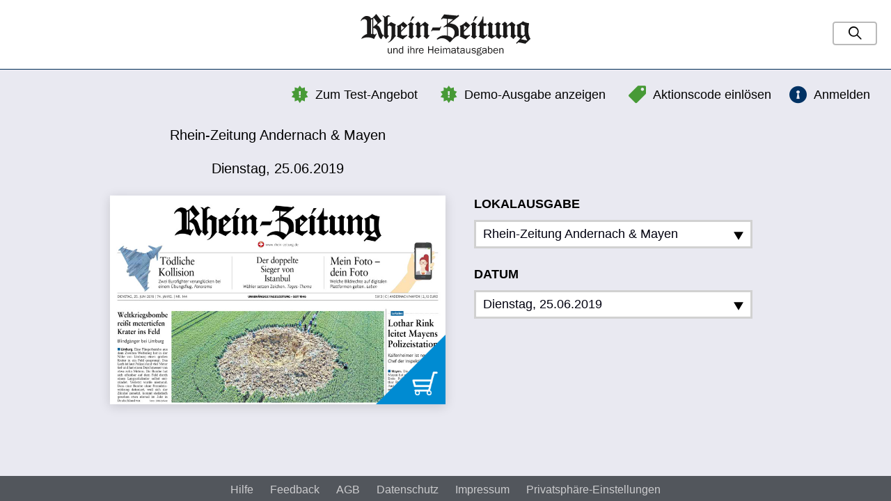

--- FILE ---
content_type: text/css
request_url: https://rzepaper.rhein-zeitung.de/css/styles.min.css?v=1535034443
body_size: 184258
content:
@charset "utf-8";/*! normalize.css v3.0.3 | MIT License | github.com/necolas/normalize.css */html{font-family:sans-serif;-ms-text-size-adjust:100%;-webkit-text-size-adjust:100%}body{margin:0}article,aside,details,figcaption,figure,footer,header,hgroup,main,menu,nav,section,summary{display:block}audio,canvas,progress,video{display:inline-block;vertical-align:baseline}audio:not([controls]){display:none;height:0}[hidden],template{display:none}a{background-color:transparent}a:active,a:hover{outline:0}abbr[title]{border-bottom:1px dotted}b,strong{font-weight:bold}dfn{font-style:italic}h1{font-size:2em;margin:.67em 0}mark{background:#ff0;color:#000}small{font-size:80%}sub,sup{font-size:75%;line-height:0;position:relative;vertical-align:baseline}sup{top:-0.5em}sub{bottom:-0.25em}img{border:0}svg:not(:root){overflow:hidden}figure{margin:1em 40px}hr{box-sizing:content-box;height:0}pre{overflow:auto}code,kbd,pre,samp{font-family:monospace,monospace;font-size:1em}button,input,optgroup,select,textarea{color:inherit;font:inherit;margin:0}button{overflow:visible}button,select{text-transform:none}button,html input[type="button"],input[type="reset"],input[type="submit"]{-webkit-appearance:button;cursor:pointer}button[disabled],html input[disabled]{cursor:default}button::-moz-focus-inner,input::-moz-focus-inner{border:0;padding:0}input{line-height:normal}input[type="checkbox"],input[type="radio"]{box-sizing:border-box;padding:0}input[type="number"]::-webkit-inner-spin-button,input[type="number"]::-webkit-outer-spin-button{height:auto}input[type="search"]{-webkit-appearance:textfield;box-sizing:content-box}input[type="search"]::-webkit-search-cancel-button,input[type="search"]::-webkit-search-decoration{-webkit-appearance:none}fieldset{border:1px solid #c0c0c0;margin:0 2px;padding:.35em .625em .75em}legend{border:0;padding:0}textarea{overflow:auto}optgroup{font-weight:bold}table{border-collapse:collapse;border-spacing:0}td,th{padding:0}/*! Source: https://github.com/h5bp/html5-boilerplate/blob/master/src/css/main.css */@media print{*,*:before,*:after{background:transparent !important;color:#000 !important;box-shadow:none !important;text-shadow:none !important}a,a:visited{text-decoration:underline}a[href]:after{content:" (" attr(href) ")"}abbr[title]:after{content:" (" attr(title) ")"}a[href^="#"]:after,a[href^="javascript:"]:after{content:""}pre,blockquote{border:1px solid #999;page-break-inside:avoid}thead{display:table-header-group}tr,img{page-break-inside:avoid}img{max-width:100% !important}p,h2,h3{orphans:3;widows:3}h2,h3{page-break-after:avoid}.navbar{display:none}.btn>.caret,.dropup>.btn>.caret,.gs-phrase__submit-btn>.caret,.dropup>.gs-phrase__submit-btn>.caret{border-top-color:#000 !important}.label{border:1px solid #000}.table{border-collapse:collapse !important}.table td,.table th{background-color:#fff !important}.table-bordered th,.table-bordered td{border:1px solid #ddd !important}}@font-face{font-family:'Glyphicons Halflings';src:url('../fonts/glyphicons-halflings-regular.eot');src:url('../fonts/glyphicons-halflings-regular.eot?#iefix') format('embedded-opentype'),url('../fonts/glyphicons-halflings-regular.woff2') format('woff2'),url('../fonts/glyphicons-halflings-regular.woff') format('woff'),url('../fonts/glyphicons-halflings-regular.ttf') format('truetype'),url('../fonts/glyphicons-halflings-regular.svg#glyphicons_halflingsregular') format('svg')}.glyphicon{position:relative;top:1px;display:inline-block;font-family:'Glyphicons Halflings';font-style:normal;font-weight:normal;line-height:1;-webkit-font-smoothing:antialiased;-moz-osx-font-smoothing:grayscale}.glyphicon-asterisk:before{content:"\002a"}.glyphicon-plus:before{content:"\002b"}.glyphicon-euro:before,.glyphicon-eur:before{content:"\20ac"}.glyphicon-minus:before{content:"\2212"}.glyphicon-cloud:before{content:"\2601"}.glyphicon-envelope:before{content:"\2709"}.glyphicon-pencil:before{content:"\270f"}.glyphicon-glass:before{content:"\e001"}.glyphicon-music:before{content:"\e002"}.glyphicon-search:before{content:"\e003"}.glyphicon-heart:before{content:"\e005"}.glyphicon-star:before{content:"\e006"}.glyphicon-star-empty:before{content:"\e007"}.glyphicon-user:before{content:"\e008"}.glyphicon-film:before{content:"\e009"}.glyphicon-th-large:before{content:"\e010"}.glyphicon-th:before{content:"\e011"}.glyphicon-th-list:before{content:"\e012"}.glyphicon-ok:before{content:"\e013"}.glyphicon-remove:before{content:"\e014"}.glyphicon-zoom-in:before{content:"\e015"}.glyphicon-zoom-out:before{content:"\e016"}.glyphicon-off:before{content:"\e017"}.glyphicon-signal:before{content:"\e018"}.glyphicon-cog:before{content:"\e019"}.glyphicon-trash:before{content:"\e020"}.glyphicon-home:before{content:"\e021"}.glyphicon-file:before{content:"\e022"}.glyphicon-time:before{content:"\e023"}.glyphicon-road:before{content:"\e024"}.glyphicon-download-alt:before{content:"\e025"}.glyphicon-download:before{content:"\e026"}.glyphicon-upload:before{content:"\e027"}.glyphicon-inbox:before{content:"\e028"}.glyphicon-play-circle:before{content:"\e029"}.glyphicon-repeat:before{content:"\e030"}.glyphicon-refresh:before{content:"\e031"}.glyphicon-list-alt:before{content:"\e032"}.glyphicon-lock:before{content:"\e033"}.glyphicon-flag:before{content:"\e034"}.glyphicon-headphones:before{content:"\e035"}.glyphicon-volume-off:before{content:"\e036"}.glyphicon-volume-down:before{content:"\e037"}.glyphicon-volume-up:before{content:"\e038"}.glyphicon-qrcode:before{content:"\e039"}.glyphicon-barcode:before{content:"\e040"}.glyphicon-tag:before{content:"\e041"}.glyphicon-tags:before{content:"\e042"}.glyphicon-book:before{content:"\e043"}.glyphicon-bookmark:before{content:"\e044"}.glyphicon-print:before{content:"\e045"}.glyphicon-camera:before{content:"\e046"}.glyphicon-font:before{content:"\e047"}.glyphicon-bold:before{content:"\e048"}.glyphicon-italic:before{content:"\e049"}.glyphicon-text-height:before{content:"\e050"}.glyphicon-text-width:before{content:"\e051"}.glyphicon-align-left:before{content:"\e052"}.glyphicon-align-center:before{content:"\e053"}.glyphicon-align-right:before{content:"\e054"}.glyphicon-align-justify:before{content:"\e055"}.glyphicon-list:before{content:"\e056"}.glyphicon-indent-left:before{content:"\e057"}.glyphicon-indent-right:before{content:"\e058"}.glyphicon-facetime-video:before{content:"\e059"}.glyphicon-picture:before{content:"\e060"}.glyphicon-map-marker:before{content:"\e062"}.glyphicon-adjust:before{content:"\e063"}.glyphicon-tint:before{content:"\e064"}.glyphicon-edit:before{content:"\e065"}.glyphicon-share:before{content:"\e066"}.glyphicon-check:before{content:"\e067"}.glyphicon-move:before{content:"\e068"}.glyphicon-step-backward:before{content:"\e069"}.glyphicon-fast-backward:before{content:"\e070"}.glyphicon-backward:before{content:"\e071"}.glyphicon-play:before{content:"\e072"}.glyphicon-pause:before{content:"\e073"}.glyphicon-stop:before{content:"\e074"}.glyphicon-forward:before{content:"\e075"}.glyphicon-fast-forward:before{content:"\e076"}.glyphicon-step-forward:before{content:"\e077"}.glyphicon-eject:before{content:"\e078"}.glyphicon-chevron-left:before{content:"\e079"}.glyphicon-chevron-right:before{content:"\e080"}.glyphicon-plus-sign:before{content:"\e081"}.glyphicon-minus-sign:before{content:"\e082"}.glyphicon-remove-sign:before{content:"\e083"}.glyphicon-ok-sign:before{content:"\e084"}.glyphicon-question-sign:before{content:"\e085"}.glyphicon-info-sign:before{content:"\e086"}.glyphicon-screenshot:before{content:"\e087"}.glyphicon-remove-circle:before{content:"\e088"}.glyphicon-ok-circle:before{content:"\e089"}.glyphicon-ban-circle:before{content:"\e090"}.glyphicon-arrow-left:before{content:"\e091"}.glyphicon-arrow-right:before{content:"\e092"}.glyphicon-arrow-up:before{content:"\e093"}.glyphicon-arrow-down:before{content:"\e094"}.glyphicon-share-alt:before{content:"\e095"}.glyphicon-resize-full:before{content:"\e096"}.glyphicon-resize-small:before{content:"\e097"}.glyphicon-exclamation-sign:before{content:"\e101"}.glyphicon-gift:before{content:"\e102"}.glyphicon-leaf:before{content:"\e103"}.glyphicon-fire:before{content:"\e104"}.glyphicon-eye-open:before{content:"\e105"}.glyphicon-eye-close:before{content:"\e106"}.glyphicon-warning-sign:before{content:"\e107"}.glyphicon-plane:before{content:"\e108"}.glyphicon-calendar:before{content:"\e109"}.glyphicon-random:before{content:"\e110"}.glyphicon-comment:before{content:"\e111"}.glyphicon-magnet:before{content:"\e112"}.glyphicon-chevron-up:before{content:"\e113"}.glyphicon-chevron-down:before{content:"\e114"}.glyphicon-retweet:before{content:"\e115"}.glyphicon-shopping-cart:before{content:"\e116"}.glyphicon-folder-close:before{content:"\e117"}.glyphicon-folder-open:before{content:"\e118"}.glyphicon-resize-vertical:before{content:"\e119"}.glyphicon-resize-horizontal:before{content:"\e120"}.glyphicon-hdd:before{content:"\e121"}.glyphicon-bullhorn:before{content:"\e122"}.glyphicon-bell:before{content:"\e123"}.glyphicon-certificate:before{content:"\e124"}.glyphicon-thumbs-up:before{content:"\e125"}.glyphicon-thumbs-down:before{content:"\e126"}.glyphicon-hand-right:before{content:"\e127"}.glyphicon-hand-left:before{content:"\e128"}.glyphicon-hand-up:before{content:"\e129"}.glyphicon-hand-down:before{content:"\e130"}.glyphicon-circle-arrow-right:before{content:"\e131"}.glyphicon-circle-arrow-left:before{content:"\e132"}.glyphicon-circle-arrow-up:before{content:"\e133"}.glyphicon-circle-arrow-down:before{content:"\e134"}.glyphicon-globe:before{content:"\e135"}.glyphicon-wrench:before{content:"\e136"}.glyphicon-tasks:before{content:"\e137"}.glyphicon-filter:before{content:"\e138"}.glyphicon-briefcase:before{content:"\e139"}.glyphicon-fullscreen:before{content:"\e140"}.glyphicon-dashboard:before{content:"\e141"}.glyphicon-paperclip:before{content:"\e142"}.glyphicon-heart-empty:before{content:"\e143"}.glyphicon-link:before{content:"\e144"}.glyphicon-phone:before{content:"\e145"}.glyphicon-pushpin:before{content:"\e146"}.glyphicon-usd:before{content:"\e148"}.glyphicon-gbp:before{content:"\e149"}.glyphicon-sort:before{content:"\e150"}.glyphicon-sort-by-alphabet:before{content:"\e151"}.glyphicon-sort-by-alphabet-alt:before{content:"\e152"}.glyphicon-sort-by-order:before{content:"\e153"}.glyphicon-sort-by-order-alt:before{content:"\e154"}.glyphicon-sort-by-attributes:before{content:"\e155"}.glyphicon-sort-by-attributes-alt:before{content:"\e156"}.glyphicon-unchecked:before{content:"\e157"}.glyphicon-expand:before{content:"\e158"}.glyphicon-collapse-down:before{content:"\e159"}.glyphicon-collapse-up:before{content:"\e160"}.glyphicon-log-in:before{content:"\e161"}.glyphicon-flash:before{content:"\e162"}.glyphicon-log-out:before{content:"\e163"}.glyphicon-new-window:before{content:"\e164"}.glyphicon-record:before{content:"\e165"}.glyphicon-save:before{content:"\e166"}.glyphicon-open:before{content:"\e167"}.glyphicon-saved:before{content:"\e168"}.glyphicon-import:before{content:"\e169"}.glyphicon-export:before{content:"\e170"}.glyphicon-send:before{content:"\e171"}.glyphicon-floppy-disk:before{content:"\e172"}.glyphicon-floppy-saved:before{content:"\e173"}.glyphicon-floppy-remove:before{content:"\e174"}.glyphicon-floppy-save:before{content:"\e175"}.glyphicon-floppy-open:before{content:"\e176"}.glyphicon-credit-card:before{content:"\e177"}.glyphicon-transfer:before{content:"\e178"}.glyphicon-cutlery:before{content:"\e179"}.glyphicon-header:before{content:"\e180"}.glyphicon-compressed:before{content:"\e181"}.glyphicon-earphone:before{content:"\e182"}.glyphicon-phone-alt:before{content:"\e183"}.glyphicon-tower:before{content:"\e184"}.glyphicon-stats:before{content:"\e185"}.glyphicon-sd-video:before{content:"\e186"}.glyphicon-hd-video:before{content:"\e187"}.glyphicon-subtitles:before{content:"\e188"}.glyphicon-sound-stereo:before{content:"\e189"}.glyphicon-sound-dolby:before{content:"\e190"}.glyphicon-sound-5-1:before{content:"\e191"}.glyphicon-sound-6-1:before{content:"\e192"}.glyphicon-sound-7-1:before{content:"\e193"}.glyphicon-copyright-mark:before{content:"\e194"}.glyphicon-registration-mark:before{content:"\e195"}.glyphicon-cloud-download:before{content:"\e197"}.glyphicon-cloud-upload:before{content:"\e198"}.glyphicon-tree-conifer:before{content:"\e199"}.glyphicon-tree-deciduous:before{content:"\e200"}.glyphicon-cd:before{content:"\e201"}.glyphicon-save-file:before{content:"\e202"}.glyphicon-open-file:before{content:"\e203"}.glyphicon-level-up:before{content:"\e204"}.glyphicon-copy:before{content:"\e205"}.glyphicon-paste:before{content:"\e206"}.glyphicon-alert:before{content:"\e209"}.glyphicon-equalizer:before{content:"\e210"}.glyphicon-king:before{content:"\e211"}.glyphicon-queen:before{content:"\e212"}.glyphicon-pawn:before{content:"\e213"}.glyphicon-bishop:before{content:"\e214"}.glyphicon-knight:before{content:"\e215"}.glyphicon-baby-formula:before{content:"\e216"}.glyphicon-tent:before{content:"\26fa"}.glyphicon-blackboard:before{content:"\e218"}.glyphicon-bed:before{content:"\e219"}.glyphicon-apple:before{content:"\f8ff"}.glyphicon-erase:before{content:"\e221"}.glyphicon-hourglass:before{content:"\231b"}.glyphicon-lamp:before{content:"\e223"}.glyphicon-duplicate:before{content:"\e224"}.glyphicon-piggy-bank:before{content:"\e225"}.glyphicon-scissors:before{content:"\e226"}.glyphicon-bitcoin:before{content:"\e227"}.glyphicon-btc:before{content:"\e227"}.glyphicon-xbt:before{content:"\e227"}.glyphicon-yen:before{content:"\00a5"}.glyphicon-jpy:before{content:"\00a5"}.glyphicon-ruble:before{content:"\20bd"}.glyphicon-rub:before{content:"\20bd"}.glyphicon-scale:before{content:"\e230"}.glyphicon-ice-lolly:before{content:"\e231"}.glyphicon-ice-lolly-tasted:before{content:"\e232"}.glyphicon-education:before{content:"\e233"}.glyphicon-option-horizontal:before{content:"\e234"}.glyphicon-option-vertical:before{content:"\e235"}.glyphicon-menu-hamburger:before{content:"\e236"}.glyphicon-modal-window:before{content:"\e237"}.glyphicon-oil:before{content:"\e238"}.glyphicon-grain:before{content:"\e239"}.glyphicon-sunglasses:before{content:"\e240"}.glyphicon-text-size:before{content:"\e241"}.glyphicon-text-color:before{content:"\e242"}.glyphicon-text-background:before{content:"\e243"}.glyphicon-object-align-top:before{content:"\e244"}.glyphicon-object-align-bottom:before{content:"\e245"}.glyphicon-object-align-horizontal:before{content:"\e246"}.glyphicon-object-align-left:before{content:"\e247"}.glyphicon-object-align-vertical:before{content:"\e248"}.glyphicon-object-align-right:before{content:"\e249"}.glyphicon-triangle-right:before{content:"\e250"}.glyphicon-triangle-left:before{content:"\e251"}.glyphicon-triangle-bottom:before{content:"\e252"}.glyphicon-triangle-top:before{content:"\e253"}.glyphicon-console:before{content:"\e254"}.glyphicon-superscript:before{content:"\e255"}.glyphicon-subscript:before{content:"\e256"}.glyphicon-menu-left:before{content:"\e257"}.glyphicon-menu-right:before{content:"\e258"}.glyphicon-menu-down:before{content:"\e259"}.glyphicon-menu-up:before{content:"\e260"}*{box-sizing:border-box}*:before,*:after{box-sizing:border-box}html{font-size:10px;-webkit-tap-highlight-color:rgba(0,0,0,0)}body{font-family:Arial,sans-serif;font-size:14px;line-height:1.42857143;color:#333;background-color:#e9e9f1}input,button,select,textarea{font-family:inherit;font-size:inherit;line-height:inherit}a{color:#002b55;text-decoration:none}a:hover,a:focus{color:#000408;text-decoration:underline}a:focus{outline:5px auto -webkit-focus-ring-color;outline-offset:-2px}figure{margin:0}img{vertical-align:middle}.img-responsive{display:block;max-width:100%;height:auto}.img-rounded{border-radius:6px}.img-thumbnail{padding:4px;line-height:1.42857143;background-color:#e9e9f1;border:1px solid #ddd;border-radius:4px;transition:all .2s ease-in-out;display:inline-block;max-width:100%;height:auto}.img-circle{border-radius:50%}hr{margin-top:20px;margin-bottom:20px;border:0;border-top:1px solid #eee}.sr-only{position:absolute;width:1px;height:1px;margin:-1px;padding:0;overflow:hidden;clip:rect(0, 0, 0, 0);border:0}.sr-only-focusable:active,.sr-only-focusable:focus{position:static;width:auto;height:auto;margin:0;overflow:visible;clip:auto}[role="button"]{cursor:pointer}h1,h2,h3,h4,h5,h6,.h1,.h2,.h3,.h4,.h5,.h6{font-family:inherit;font-weight:500;line-height:1.1;color:inherit}h1 small,h2 small,h3 small,h4 small,h5 small,h6 small,.h1 small,.h2 small,.h3 small,.h4 small,.h5 small,.h6 small,h1 .small,h2 .small,h3 .small,h4 .small,h5 .small,h6 .small,.h1 .small,.h2 .small,.h3 .small,.h4 .small,.h5 .small,.h6 .small{font-weight:normal;line-height:1;color:#777}h1,.h1,h2,.h2,h3,.h3{margin-top:20px;margin-bottom:10px}h1 small,.h1 small,h2 small,.h2 small,h3 small,.h3 small,h1 .small,.h1 .small,h2 .small,.h2 .small,h3 .small,.h3 .small{font-size:65%}h4,.h4,h5,.h5,h6,.h6{margin-top:10px;margin-bottom:10px}h4 small,.h4 small,h5 small,.h5 small,h6 small,.h6 small,h4 .small,.h4 .small,h5 .small,.h5 .small,h6 .small,.h6 .small{font-size:75%}h1,.h1{font-size:36px}h2,.h2{font-size:30px}h3,.h3{font-size:24px}h4,.h4{font-size:18px}h5,.h5{font-size:14px}h6,.h6{font-size:12px}p{margin:0 0 10px}.lead{margin-bottom:20px;font-size:16px;font-weight:300;line-height:1.4}@media (min-width:768px){.lead{font-size:21px}}small,.small{font-size:85%}mark,.mark{background-color:#fcf8e3;padding:.2em}.text-left{text-align:left}.text-right{text-align:right}.text-center{text-align:center}.text-justify{text-align:justify}.text-nowrap{white-space:nowrap}.text-lowercase{text-transform:lowercase}.text-uppercase{text-transform:uppercase}.text-capitalize{text-transform:capitalize}.text-muted{color:#777}.text-primary{color:#D40032}a.text-primary:hover,a.text-primary:focus{color:#a10026}.text-success{color:#3c763d}a.text-success:hover,a.text-success:focus{color:#2b542c}.text-info{color:#31708f}a.text-info:hover,a.text-info:focus{color:#245269}.text-warning{color:#8a6d3b}a.text-warning:hover,a.text-warning:focus{color:#66512c}.text-danger{color:#a94442}a.text-danger:hover,a.text-danger:focus{color:#843534}.bg-primary{color:#fff;background-color:#D40032}a.bg-primary:hover,a.bg-primary:focus{background-color:#a10026}.bg-success{background-color:#dff0d8}a.bg-success:hover,a.bg-success:focus{background-color:#c1e2b3}.bg-info{background-color:#d9edf7}a.bg-info:hover,a.bg-info:focus{background-color:#afd9ee}.bg-warning{background-color:#fcf8e3}a.bg-warning:hover,a.bg-warning:focus{background-color:#f7ecb5}.bg-danger{background-color:#f2dede}a.bg-danger:hover,a.bg-danger:focus{background-color:#e4b9b9}.page-header{padding-bottom:9px;margin:40px 0 20px;border-bottom:1px solid #eee}ul,ol{margin-top:0;margin-bottom:10px}ul ul,ol ul,ul ol,ol ol{margin-bottom:0}.list-unstyled{padding-left:0;list-style:none}.list-inline{padding-left:0;list-style:none;margin-left:-5px}.list-inline>li{display:inline-block;padding-left:5px;padding-right:5px}dl{margin-top:0;margin-bottom:20px}dt,dd{line-height:1.42857143}dt{font-weight:bold}dd{margin-left:0}@media (min-width:768px){.dl-horizontal dt{float:left;width:160px;clear:left;text-align:right;overflow:hidden;text-overflow:ellipsis;white-space:nowrap}.dl-horizontal dd{margin-left:180px}}abbr[title],abbr[data-original-title]{cursor:help;border-bottom:1px dotted #777}.initialism{font-size:90%;text-transform:uppercase}blockquote{padding:10px 20px;margin:0 0 20px;font-size:17.5px;border-left:5px solid #eee}blockquote p:last-child,blockquote ul:last-child,blockquote ol:last-child{margin-bottom:0}blockquote footer,blockquote small,blockquote .small{display:block;font-size:80%;line-height:1.42857143;color:#777}blockquote footer:before,blockquote small:before,blockquote .small:before{content:'\2014 \00A0'}.blockquote-reverse,blockquote.pull-right{padding-right:15px;padding-left:0;border-right:5px solid #eee;border-left:0;text-align:right}.blockquote-reverse footer:before,blockquote.pull-right footer:before,.blockquote-reverse small:before,blockquote.pull-right small:before,.blockquote-reverse .small:before,blockquote.pull-right .small:before{content:''}.blockquote-reverse footer:after,blockquote.pull-right footer:after,.blockquote-reverse small:after,blockquote.pull-right small:after,.blockquote-reverse .small:after,blockquote.pull-right .small:after{content:'\00A0 \2014'}address{margin-bottom:20px;font-style:normal;line-height:1.42857143}.container{margin-right:auto;margin-left:auto;padding-left:3rem;padding-right:3rem}@media (min-width:768px){.container{width:726px}}@media (min-width:992px){.container{width:946px}}@media (min-width:1200px){.container{width:1146px}}.container-fluid{margin-right:auto;margin-left:auto;padding-left:3rem;padding-right:3rem}.row{margin-left:-3rem;margin-right:-3rem}.col-xs-1, .col-sm-1, .col-md-1, .col-lg-1, .col-xs-2, .col-sm-2, .col-md-2, .col-lg-2, .col-xs-3, .col-sm-3, .col-md-3, .col-lg-3, .col-xs-4, .col-sm-4, .col-md-4, .col-lg-4, .col-xs-5, .col-sm-5, .col-md-5, .col-lg-5, .col-xs-6, .col-sm-6, .col-md-6, .col-lg-6, .col-xs-7, .col-sm-7, .col-md-7, .col-lg-7, .col-xs-8, .col-sm-8, .col-md-8, .col-lg-8, .col-xs-9, .col-sm-9, .col-md-9, .col-lg-9, .col-xs-10, .col-sm-10, .col-md-10, .col-lg-10, .col-xs-11, .col-sm-11, .col-md-11, .col-lg-11, .col-xs-12, .col-sm-12, .col-md-12, .col-lg-12{position:relative;min-height:1px;padding-left:3rem;padding-right:3rem}.col-xs-1, .col-xs-2, .col-xs-3, .col-xs-4, .col-xs-5, .col-xs-6, .col-xs-7, .col-xs-8, .col-xs-9, .col-xs-10, .col-xs-11, .col-xs-12{float:left}.col-xs-12{width:100%}.col-xs-11{width:91.66666667%}.col-xs-10{width:83.33333333%}.col-xs-9{width:75%}.col-xs-8{width:66.66666667%}.col-xs-7{width:58.33333333%}.col-xs-6{width:50%}.col-xs-5{width:41.66666667%}.col-xs-4{width:33.33333333%}.col-xs-3{width:25%}.col-xs-2{width:16.66666667%}.col-xs-1{width:8.33333333%}.col-xs-pull-12{right:100%}.col-xs-pull-11{right:91.66666667%}.col-xs-pull-10{right:83.33333333%}.col-xs-pull-9{right:75%}.col-xs-pull-8{right:66.66666667%}.col-xs-pull-7{right:58.33333333%}.col-xs-pull-6{right:50%}.col-xs-pull-5{right:41.66666667%}.col-xs-pull-4{right:33.33333333%}.col-xs-pull-3{right:25%}.col-xs-pull-2{right:16.66666667%}.col-xs-pull-1{right:8.33333333%}.col-xs-pull-0{right:auto}.col-xs-push-12{left:100%}.col-xs-push-11{left:91.66666667%}.col-xs-push-10{left:83.33333333%}.col-xs-push-9{left:75%}.col-xs-push-8{left:66.66666667%}.col-xs-push-7{left:58.33333333%}.col-xs-push-6{left:50%}.col-xs-push-5{left:41.66666667%}.col-xs-push-4{left:33.33333333%}.col-xs-push-3{left:25%}.col-xs-push-2{left:16.66666667%}.col-xs-push-1{left:8.33333333%}.col-xs-push-0{left:auto}.col-xs-offset-12{margin-left:100%}.col-xs-offset-11{margin-left:91.66666667%}.col-xs-offset-10{margin-left:83.33333333%}.col-xs-offset-9{margin-left:75%}.col-xs-offset-8{margin-left:66.66666667%}.col-xs-offset-7{margin-left:58.33333333%}.col-xs-offset-6{margin-left:50%}.col-xs-offset-5{margin-left:41.66666667%}.col-xs-offset-4{margin-left:33.33333333%}.col-xs-offset-3{margin-left:25%}.col-xs-offset-2{margin-left:16.66666667%}.col-xs-offset-1{margin-left:8.33333333%}.col-xs-offset-0{margin-left:0}@media (min-width:768px){.col-sm-1, .col-sm-2, .col-sm-3, .col-sm-4, .col-sm-5, .col-sm-6, .col-sm-7, .col-sm-8, .col-sm-9, .col-sm-10, .col-sm-11, .col-sm-12{float:left}.col-sm-12{width:100%}.col-sm-11{width:91.66666667%}.col-sm-10{width:83.33333333%}.col-sm-9{width:75%}.col-sm-8{width:66.66666667%}.col-sm-7{width:58.33333333%}.col-sm-6{width:50%}.col-sm-5{width:41.66666667%}.col-sm-4{width:33.33333333%}.col-sm-3{width:25%}.col-sm-2{width:16.66666667%}.col-sm-1{width:8.33333333%}.col-sm-pull-12{right:100%}.col-sm-pull-11{right:91.66666667%}.col-sm-pull-10{right:83.33333333%}.col-sm-pull-9{right:75%}.col-sm-pull-8{right:66.66666667%}.col-sm-pull-7{right:58.33333333%}.col-sm-pull-6{right:50%}.col-sm-pull-5{right:41.66666667%}.col-sm-pull-4{right:33.33333333%}.col-sm-pull-3{right:25%}.col-sm-pull-2{right:16.66666667%}.col-sm-pull-1{right:8.33333333%}.col-sm-pull-0{right:auto}.col-sm-push-12{left:100%}.col-sm-push-11{left:91.66666667%}.col-sm-push-10{left:83.33333333%}.col-sm-push-9{left:75%}.col-sm-push-8{left:66.66666667%}.col-sm-push-7{left:58.33333333%}.col-sm-push-6{left:50%}.col-sm-push-5{left:41.66666667%}.col-sm-push-4{left:33.33333333%}.col-sm-push-3{left:25%}.col-sm-push-2{left:16.66666667%}.col-sm-push-1{left:8.33333333%}.col-sm-push-0{left:auto}.col-sm-offset-12{margin-left:100%}.col-sm-offset-11{margin-left:91.66666667%}.col-sm-offset-10{margin-left:83.33333333%}.col-sm-offset-9{margin-left:75%}.col-sm-offset-8{margin-left:66.66666667%}.col-sm-offset-7{margin-left:58.33333333%}.col-sm-offset-6{margin-left:50%}.col-sm-offset-5{margin-left:41.66666667%}.col-sm-offset-4{margin-left:33.33333333%}.col-sm-offset-3{margin-left:25%}.col-sm-offset-2{margin-left:16.66666667%}.col-sm-offset-1{margin-left:8.33333333%}.col-sm-offset-0{margin-left:0}}@media (min-width:992px){.col-md-1, .col-md-2, .col-md-3, .col-md-4, .col-md-5, .col-md-6, .col-md-7, .col-md-8, .col-md-9, .col-md-10, .col-md-11, .col-md-12{float:left}.col-md-12{width:100%}.col-md-11{width:91.66666667%}.col-md-10{width:83.33333333%}.col-md-9{width:75%}.col-md-8{width:66.66666667%}.col-md-7{width:58.33333333%}.col-md-6{width:50%}.col-md-5{width:41.66666667%}.col-md-4{width:33.33333333%}.col-md-3{width:25%}.col-md-2{width:16.66666667%}.col-md-1{width:8.33333333%}.col-md-pull-12{right:100%}.col-md-pull-11{right:91.66666667%}.col-md-pull-10{right:83.33333333%}.col-md-pull-9{right:75%}.col-md-pull-8{right:66.66666667%}.col-md-pull-7{right:58.33333333%}.col-md-pull-6{right:50%}.col-md-pull-5{right:41.66666667%}.col-md-pull-4{right:33.33333333%}.col-md-pull-3{right:25%}.col-md-pull-2{right:16.66666667%}.col-md-pull-1{right:8.33333333%}.col-md-pull-0{right:auto}.col-md-push-12{left:100%}.col-md-push-11{left:91.66666667%}.col-md-push-10{left:83.33333333%}.col-md-push-9{left:75%}.col-md-push-8{left:66.66666667%}.col-md-push-7{left:58.33333333%}.col-md-push-6{left:50%}.col-md-push-5{left:41.66666667%}.col-md-push-4{left:33.33333333%}.col-md-push-3{left:25%}.col-md-push-2{left:16.66666667%}.col-md-push-1{left:8.33333333%}.col-md-push-0{left:auto}.col-md-offset-12{margin-left:100%}.col-md-offset-11{margin-left:91.66666667%}.col-md-offset-10{margin-left:83.33333333%}.col-md-offset-9{margin-left:75%}.col-md-offset-8{margin-left:66.66666667%}.col-md-offset-7{margin-left:58.33333333%}.col-md-offset-6{margin-left:50%}.col-md-offset-5{margin-left:41.66666667%}.col-md-offset-4{margin-left:33.33333333%}.col-md-offset-3{margin-left:25%}.col-md-offset-2{margin-left:16.66666667%}.col-md-offset-1{margin-left:8.33333333%}.col-md-offset-0{margin-left:0}}@media (min-width:1200px){.col-lg-1, .col-lg-2, .col-lg-3, .col-lg-4, .col-lg-5, .col-lg-6, .col-lg-7, .col-lg-8, .col-lg-9, .col-lg-10, .col-lg-11, .col-lg-12{float:left}.col-lg-12{width:100%}.col-lg-11{width:91.66666667%}.col-lg-10{width:83.33333333%}.col-lg-9{width:75%}.col-lg-8{width:66.66666667%}.col-lg-7{width:58.33333333%}.col-lg-6{width:50%}.col-lg-5{width:41.66666667%}.col-lg-4{width:33.33333333%}.col-lg-3{width:25%}.col-lg-2{width:16.66666667%}.col-lg-1{width:8.33333333%}.col-lg-pull-12{right:100%}.col-lg-pull-11{right:91.66666667%}.col-lg-pull-10{right:83.33333333%}.col-lg-pull-9{right:75%}.col-lg-pull-8{right:66.66666667%}.col-lg-pull-7{right:58.33333333%}.col-lg-pull-6{right:50%}.col-lg-pull-5{right:41.66666667%}.col-lg-pull-4{right:33.33333333%}.col-lg-pull-3{right:25%}.col-lg-pull-2{right:16.66666667%}.col-lg-pull-1{right:8.33333333%}.col-lg-pull-0{right:auto}.col-lg-push-12{left:100%}.col-lg-push-11{left:91.66666667%}.col-lg-push-10{left:83.33333333%}.col-lg-push-9{left:75%}.col-lg-push-8{left:66.66666667%}.col-lg-push-7{left:58.33333333%}.col-lg-push-6{left:50%}.col-lg-push-5{left:41.66666667%}.col-lg-push-4{left:33.33333333%}.col-lg-push-3{left:25%}.col-lg-push-2{left:16.66666667%}.col-lg-push-1{left:8.33333333%}.col-lg-push-0{left:auto}.col-lg-offset-12{margin-left:100%}.col-lg-offset-11{margin-left:91.66666667%}.col-lg-offset-10{margin-left:83.33333333%}.col-lg-offset-9{margin-left:75%}.col-lg-offset-8{margin-left:66.66666667%}.col-lg-offset-7{margin-left:58.33333333%}.col-lg-offset-6{margin-left:50%}.col-lg-offset-5{margin-left:41.66666667%}.col-lg-offset-4{margin-left:33.33333333%}.col-lg-offset-3{margin-left:25%}.col-lg-offset-2{margin-left:16.66666667%}.col-lg-offset-1{margin-left:8.33333333%}.col-lg-offset-0{margin-left:0}}fieldset{padding:0;margin:0;border:0;min-width:0}legend{display:block;width:100%;padding:0;margin-bottom:20px;font-size:21px;line-height:inherit;color:#333;border:0;border-bottom:1px solid #e5e5e5}label{display:inline-block;max-width:100%;margin-bottom:5px;font-weight:bold}input[type="search"]{box-sizing:border-box}input[type="radio"],input[type="checkbox"]{margin:4px 0 0;margin-top:1px \9;line-height:normal}input[type="file"]{display:block}input[type="range"]{display:block;width:100%}select[multiple],select[size]{height:auto}input[type="file"]:focus,input[type="radio"]:focus,input[type="checkbox"]:focus{outline:5px auto -webkit-focus-ring-color;outline-offset:-2px}output{display:block;padding-top:7px;font-size:14px;line-height:1.42857143;color:#555}.form-control,.form__input,.drp__input,.gs-phrase__input{display:block;width:100%;height:34px;padding:6px 12px;font-size:14px;line-height:1.42857143;color:#555;background-color:#fff;background-image:none;border:1px solid #ccc;border-radius:4px;box-shadow:inset 0 1px 1px rgba(0,0,0,0.075);transition:border-color ease-in-out .15s, box-shadow ease-in-out .15s}.form-control:focus{border-color:#66afe9;outline:0;box-shadow:inset 0 1px 1px rgba(0,0,0,.075), 0 0 8px rgba(102, 175, 233, 0.6)}.form-control::-moz-placeholder{color:#999;opacity:1}.form-control:-ms-input-placeholder{color:#999}.form-control::-webkit-input-placeholder{color:#999}.form-control::-ms-expand{border:0;background-color:transparent}.form-control[disabled],.form-control[readonly],fieldset[disabled] .form-control{background-color:#eee;opacity:1}.form-control[disabled],fieldset[disabled] .form-control{cursor:not-allowed}textarea.form-control{height:auto}input[type="search"]{-webkit-appearance:none}@media screen and (-webkit-min-device-pixel-ratio:0){input[type="date"].form-control,input[type="time"].form-control,input[type="datetime-local"].form-control,input[type="month"].form-control{line-height:34px}input[type="date"].input-sm,input[type="time"].input-sm,input[type="datetime-local"].input-sm,input[type="month"].input-sm,.input-group-sm input[type="date"],.input-group-sm input[type="time"],.input-group-sm input[type="datetime-local"],.input-group-sm input[type="month"]{line-height:30px}input[type="date"].input-lg,input[type="time"].input-lg,input[type="datetime-local"].input-lg,input[type="month"].input-lg,.input-group-lg input[type="date"],.input-group-lg input[type="time"],.input-group-lg input[type="datetime-local"],.input-group-lg input[type="month"]{line-height:46px}}.form-group{margin-bottom:15px}.radio,.checkbox,.results-selector__checkbox{position:relative;display:block;margin-top:10px;margin-bottom:10px}.radio label,.checkbox label,.results-selector__checkbox label{min-height:20px;padding-left:20px;margin-bottom:0;font-weight:normal;cursor:pointer}.radio input[type="radio"],.radio-inline input[type="radio"],.checkbox input[type="checkbox"],.checkbox-inline input[type="checkbox"],.results-selector__checkbox input[type="checkbox"]{position:absolute;margin-left:-20px;margin-top:4px \9}.radio+.radio,.checkbox+.checkbox,.results-selector__checkbox+.results-selector__checkbox{margin-top:-5px}.radio-inline,.checkbox-inline{position:relative;display:inline-block;padding-left:20px;margin-bottom:0;vertical-align:middle;font-weight:normal;cursor:pointer}.radio-inline+.radio-inline,.checkbox-inline+.checkbox-inline{margin-top:0;margin-left:10px}input[type="radio"][disabled],input[type="checkbox"][disabled],input[type="radio"].disabled,input[type="checkbox"].disabled,fieldset[disabled] input[type="radio"],fieldset[disabled] input[type="checkbox"]{cursor:not-allowed}.radio-inline.disabled,.checkbox-inline.disabled,fieldset[disabled] .radio-inline,fieldset[disabled] .checkbox-inline{cursor:not-allowed}.radio.disabled label,.checkbox.disabled label,fieldset[disabled] .radio label,fieldset[disabled] .checkbox label,.results-selector__checkbox.disabled label,fieldset[disabled] .results-selector__checkbox label{cursor:not-allowed}.form-control-static{padding-top:7px;padding-bottom:7px;margin-bottom:0;min-height:34px}.form-control-static.input-lg,.form-control-static.input-sm{padding-left:0;padding-right:0}.input-sm{height:30px;padding:5px 10px;font-size:12px;line-height:1.5;border-radius:3px}select.input-sm{height:30px;line-height:30px}textarea.input-sm,select[multiple].input-sm{height:auto}.form-group-sm .form-control{height:30px;padding:5px 10px;font-size:12px;line-height:1.5;border-radius:3px}.form-group-sm select.form-control{height:30px;line-height:30px}.form-group-sm textarea.form-control,.form-group-sm select[multiple].form-control{height:auto}.form-group-sm .form-control-static{height:30px;min-height:32px;padding:6px 10px;font-size:12px;line-height:1.5}.input-lg{height:46px;padding:10px 16px;font-size:18px;line-height:1.3333333;border-radius:6px}select.input-lg{height:46px;line-height:46px}textarea.input-lg,select[multiple].input-lg{height:auto}.form-group-lg .form-control{height:46px;padding:10px 16px;font-size:18px;line-height:1.3333333;border-radius:6px}.form-group-lg select.form-control{height:46px;line-height:46px}.form-group-lg textarea.form-control,.form-group-lg select[multiple].form-control{height:auto}.form-group-lg .form-control-static{height:46px;min-height:38px;padding:11px 16px;font-size:18px;line-height:1.3333333}.has-feedback{position:relative}.has-feedback .form-control{padding-right:42.5px}.form-control-feedback{position:absolute;top:0;right:0;z-index:2;display:block;width:34px;height:34px;line-height:34px;text-align:center;pointer-events:none}.input-lg+.form-control-feedback,.input-group-lg+.form-control-feedback,.form-group-lg .form-control+.form-control-feedback{width:46px;height:46px;line-height:46px}.input-sm+.form-control-feedback,.input-group-sm+.form-control-feedback,.form-group-sm .form-control+.form-control-feedback{width:30px;height:30px;line-height:30px}.has-success .help-block,.has-success .control-label,.has-success .radio,.has-success .checkbox,.has-success .radio-inline,.has-success .checkbox-inline,.has-success.radio label,.has-success.checkbox label,.has-success.radio-inline label,.has-success.checkbox-inline label,.has-success .results-selector__checkbox,.has-success.results-selector__checkbox label{color:#3c763d}.has-success .form-control{border-color:#3c763d;box-shadow:inset 0 1px 1px rgba(0,0,0,0.075)}.has-success .form-control:focus{border-color:#2b542c;box-shadow:inset 0 1px 1px rgba(0,0,0,0.075),0 0 6px #67b168}.has-success .input-group-addon{color:#3c763d;border-color:#3c763d;background-color:#dff0d8}.has-success .form-control-feedback{color:#3c763d}.has-warning .help-block,.has-warning .control-label,.has-warning .radio,.has-warning .checkbox,.has-warning .radio-inline,.has-warning .checkbox-inline,.has-warning.radio label,.has-warning.checkbox label,.has-warning.radio-inline label,.has-warning.checkbox-inline label,.has-warning .results-selector__checkbox,.has-warning.results-selector__checkbox label{color:#8a6d3b}.has-warning .form-control{border-color:#8a6d3b;box-shadow:inset 0 1px 1px rgba(0,0,0,0.075)}.has-warning .form-control:focus{border-color:#66512c;box-shadow:inset 0 1px 1px rgba(0,0,0,0.075),0 0 6px #c0a16b}.has-warning .input-group-addon{color:#8a6d3b;border-color:#8a6d3b;background-color:#fcf8e3}.has-warning .form-control-feedback{color:#8a6d3b}.has-error .help-block,.has-error .control-label,.has-error .radio,.has-error .checkbox,.has-error .radio-inline,.has-error .checkbox-inline,.has-error.radio label,.has-error.checkbox label,.has-error.radio-inline label,.has-error.checkbox-inline label,.has-error .results-selector__checkbox,.has-error.results-selector__checkbox label{color:#a94442}.has-error .form-control{border-color:#a94442;box-shadow:inset 0 1px 1px rgba(0,0,0,0.075)}.has-error .form-control:focus{border-color:#843534;box-shadow:inset 0 1px 1px rgba(0,0,0,0.075),0 0 6px #ce8483}.has-error .input-group-addon{color:#a94442;border-color:#a94442;background-color:#f2dede}.has-error .form-control-feedback{color:#a94442}.has-feedback label~.form-control-feedback{top:25px}.has-feedback label.sr-only~.form-control-feedback{top:0}.help-block{display:block;margin-top:5px;margin-bottom:10px;color:#737373}@media (min-width:768px){.form-inline .form-group{display:inline-block;margin-bottom:0;vertical-align:middle}.form-inline .form-control{display:inline-block;width:auto;vertical-align:middle}.form-inline .form-control-static{display:inline-block}.form-inline .input-group{display:inline-table;vertical-align:middle}.form-inline .input-group .input-group-addon,.form-inline .input-group .input-group-btn,.form-inline .input-group .form-control{width:auto}.form-inline .input-group>.form-control{width:100%}.form-inline .control-label{margin-bottom:0;vertical-align:middle}.form-inline .radio,.form-inline .checkbox,.form-inline .results-selector__checkbox{display:inline-block;margin-top:0;margin-bottom:0;vertical-align:middle}.form-inline .radio label,.form-inline .checkbox label,.form-inline .results-selector__checkbox label{padding-left:0}.form-inline .radio input[type="radio"],.form-inline .checkbox input[type="checkbox"],.form-inline .results-selector__checkbox input[type="checkbox"]{position:relative;margin-left:0}.form-inline .has-feedback .form-control-feedback{top:0}}.form-horizontal .radio,.form-horizontal .checkbox,.form-horizontal .radio-inline,.form-horizontal .checkbox-inline,.form-horizontal .results-selector__checkbox{margin-top:0;margin-bottom:0;padding-top:7px}.form-horizontal .radio,.form-horizontal .checkbox,.form-horizontal .results-selector__checkbox{min-height:27px}.form-horizontal .form-group{margin-left:-3rem;margin-right:-3rem}@media (min-width:768px){.form-horizontal .control-label{text-align:right;margin-bottom:0;padding-top:7px}}.form-horizontal .has-feedback .form-control-feedback{right:3rem}@media (min-width:768px){.form-horizontal .form-group-lg .control-label{padding-top:11px;font-size:18px}}@media (min-width:768px){.form-horizontal .form-group-sm .control-label{padding-top:6px;font-size:12px}}.fade{opacity:0;transition:opacity .15s linear}.fade.in{opacity:1}.collapse{display:none}.collapse.in{display:block}tr.collapse.in{display:table-row}tbody.collapse.in{display:table-row-group}.collapsing{position:relative;height:0;overflow:hidden;transition-property:height, visibility;transition-duration:.35s;transition-timing-function:ease}.caret{display:inline-block;width:0;height:0;margin-left:2px;vertical-align:middle;border-top:4px dashed;border-top:4px solid \9;border-right:4px solid transparent;border-left:4px solid transparent}.dropup,.dropdown{position:relative}.dropdown-toggle:focus{outline:0}.dropdown-menu{position:absolute;top:99%;left:0;z-index:1000;display:none;float:left;min-width:160px;padding:5px 0;margin:2px 0 0;list-style:none;font-size:14px;text-align:left;background-color:#fff;border:1px solid #ccc;border:1px solid rgba(0,0,0,0.15);border-radius:4px;box-shadow:0 6px 12px rgba(0,0,0,0.175);background-clip:padding-box}.dropdown-menu.pull-right{right:0;left:auto}.dropdown-menu .divider{height:1px;margin:9px 0;overflow:hidden;background-color:#e5e5e5}.dropdown-menu>li>a{display:block;padding:3px 20px;clear:both;color:#333;white-space:nowrap;font-size:13px;font-weight:bold;line-height:28px}.dropdown-menu>li>a:hover,.dropdown-menu>li>a:focus{text-decoration:none;color:#262626;background-color:#e8e8ee}.dropdown-menu>.active>a,.dropdown-menu>.active>a:hover,.dropdown-menu>.active>a:focus{color:#fff;text-decoration:none;outline:0;background-color:#D40032}.dropdown-menu>.disabled>a,.dropdown-menu>.disabled>a:hover,.dropdown-menu>.disabled>a:focus{color:#777}.dropdown-menu>.disabled>a:hover,.dropdown-menu>.disabled>a:focus{text-decoration:none;background-color:transparent;background-image:none;filter:progid:DXImageTransform.Microsoft.gradient(enabled = false);cursor:not-allowed}.open>.dropdown-menu{display:block}.open>a{outline:0}.dropdown-menu-right{left:auto;right:0}.dropdown-menu-left{left:0;right:auto}.dropdown-header{display:block;padding:3px 20px;font-size:12px;line-height:1.42857143;color:#777;white-space:nowrap}.dropdown-backdrop{position:fixed;left:0;right:0;bottom:0;top:0;z-index:990}.pull-right>.dropdown-menu{right:0;left:auto}.dropup .caret,.navbar-fixed-bottom .dropdown .caret{border-top:0;border-bottom:4px dashed;border-bottom:4px solid \9;content:""}.dropup .dropdown-menu,.navbar-fixed-bottom .dropdown .dropdown-menu{top:auto;bottom:100%;margin-bottom:2px}@media (min-width:768px){.navbar-right .dropdown-menu{left:auto;right:0}.navbar-right .dropdown-menu-left{left:0;right:auto}}.btn-group,.btn-group-vertical{position:relative;display:inline-block;vertical-align:middle}.btn-group>.btn,.btn-group-vertical>.btn,.btn-group>.gs-phrase__submit-btn,.btn-group-vertical>.gs-phrase__submit-btn{position:relative;float:left}.btn-group>.btn:hover,.btn-group-vertical>.btn:hover,.btn-group>.btn:focus,.btn-group-vertical>.btn:focus,.btn-group>.btn:active,.btn-group-vertical>.btn:active,.btn-group>.btn.active,.btn-group-vertical>.btn.active,.btn-group>.gs-phrase__submit-btn:hover,.btn-group-vertical>.gs-phrase__submit-btn:hover,.btn-group>.gs-phrase__submit-btn:focus,.btn-group-vertical>.gs-phrase__submit-btn:focus,.btn-group>.gs-phrase__submit-btn:active,.btn-group-vertical>.gs-phrase__submit-btn:active,.btn-group>.gs-phrase__submit-btn.active,.btn-group-vertical>.gs-phrase__submit-btn.active{z-index:2}.btn-group .btn+.btn,.btn-group .btn+.btn-group,.btn-group .btn-group+.btn,.btn-group .btn-group+.btn-group,.btn-group .gs-phrase__submit-btn+.gs-phrase__submit-btn,.btn-group .gs-phrase__submit-btn+.btn-group,.btn-group .btn-group+.gs-phrase__submit-btn{margin-left:-1px}.btn-toolbar{margin-left:-5px}.btn-toolbar .btn,.btn-toolbar .btn-group,.btn-toolbar .input-group,.btn-toolbar .gs-phrase__submit-btn{float:left}.btn-toolbar>.btn,.btn-toolbar>.btn-group,.btn-toolbar>.input-group,.btn-toolbar>.gs-phrase__submit-btn{margin-left:5px}.btn-group>.btn:not(:first-child):not(:last-child):not(.dropdown-toggle),.btn-group>.gs-phrase__submit-btn:not(:first-child):not(:last-child):not(.dropdown-toggle){border-radius:0}.btn-group>.btn:first-child,.btn-group>.gs-phrase__submit-btn:first-child{margin-left:0}.btn-group>.btn:first-child:not(:last-child):not(.dropdown-toggle),.btn-group>.gs-phrase__submit-btn:first-child:not(:last-child):not(.dropdown-toggle){border-bottom-right-radius:0;border-top-right-radius:0}.btn-group>.btn:last-child:not(:first-child),.btn-group>.dropdown-toggle:not(:first-child),.btn-group>.gs-phrase__submit-btn:last-child:not(:first-child){border-bottom-left-radius:0;border-top-left-radius:0}.btn-group>.btn-group{float:left}.btn-group>.btn-group:not(:first-child):not(:last-child)>.btn,.btn-group>.btn-group:not(:first-child):not(:last-child)>.gs-phrase__submit-btn{border-radius:0}.btn-group>.btn-group:first-child:not(:last-child)>.btn:last-child,.btn-group>.btn-group:first-child:not(:last-child)>.dropdown-toggle,.btn-group>.btn-group:first-child:not(:last-child)>.gs-phrase__submit-btn:last-child{border-bottom-right-radius:0;border-top-right-radius:0}.btn-group>.btn-group:last-child:not(:first-child)>.btn:first-child,.btn-group>.btn-group:last-child:not(:first-child)>.gs-phrase__submit-btn:first-child{border-bottom-left-radius:0;border-top-left-radius:0}.btn-group .dropdown-toggle:active,.btn-group.open .dropdown-toggle{outline:0}.btn-group>.btn+.dropdown-toggle,.btn-group>.gs-phrase__submit-btn+.dropdown-toggle{padding-left:8px;padding-right:8px}.btn-group>.btn-lg+.dropdown-toggle{padding-left:12px;padding-right:12px}.btn-group.open .dropdown-toggle{box-shadow:inset 0 3px 5px rgba(0,0,0,0.125)}.btn-group.open .dropdown-toggle.btn-link{box-shadow:none}.btn .caret,.gs-phrase__submit-btn .caret{margin-left:0}.btn-lg .caret{border-width:5px 5px 0;border-bottom-width:0}.dropup .btn-lg .caret{border-width:0 5px 5px}.btn-group-vertical>.btn,.btn-group-vertical>.btn-group,.btn-group-vertical>.btn-group>.btn,.btn-group-vertical>.gs-phrase__submit-btn,.btn-group-vertical>.btn-group>.gs-phrase__submit-btn{display:block;float:none;width:100%;max-width:100%}.btn-group-vertical>.btn-group>.btn,.btn-group-vertical>.btn-group>.gs-phrase__submit-btn{float:none}.btn-group-vertical>.btn+.btn,.btn-group-vertical>.btn+.btn-group,.btn-group-vertical>.btn-group+.btn,.btn-group-vertical>.btn-group+.btn-group,.btn-group-vertical>.gs-phrase__submit-btn+.gs-phrase__submit-btn,.btn-group-vertical>.gs-phrase__submit-btn+.btn-group,.btn-group-vertical>.btn-group+.gs-phrase__submit-btn{margin-top:-1px;margin-left:0}.btn-group-vertical>.btn:not(:first-child):not(:last-child),.btn-group-vertical>.gs-phrase__submit-btn:not(:first-child):not(:last-child){border-radius:0}.btn-group-vertical>.btn:first-child:not(:last-child),.btn-group-vertical>.gs-phrase__submit-btn:first-child:not(:last-child){border-top-right-radius:4px;border-top-left-radius:4px;border-bottom-right-radius:0;border-bottom-left-radius:0}.btn-group-vertical>.btn:last-child:not(:first-child),.btn-group-vertical>.gs-phrase__submit-btn:last-child:not(:first-child){border-top-right-radius:0;border-top-left-radius:0;border-bottom-right-radius:4px;border-bottom-left-radius:4px}.btn-group-vertical>.btn-group:not(:first-child):not(:last-child)>.btn,.btn-group-vertical>.btn-group:not(:first-child):not(:last-child)>.gs-phrase__submit-btn{border-radius:0}.btn-group-vertical>.btn-group:first-child:not(:last-child)>.btn:last-child,.btn-group-vertical>.btn-group:first-child:not(:last-child)>.dropdown-toggle,.btn-group-vertical>.btn-group:first-child:not(:last-child)>.gs-phrase__submit-btn:last-child{border-bottom-right-radius:0;border-bottom-left-radius:0}.btn-group-vertical>.btn-group:last-child:not(:first-child)>.btn:first-child,.btn-group-vertical>.btn-group:last-child:not(:first-child)>.gs-phrase__submit-btn:first-child{border-top-right-radius:0;border-top-left-radius:0}.btn-group-justified{display:table;width:100%;table-layout:fixed;border-collapse:separate}.btn-group-justified>.btn,.btn-group-justified>.btn-group,.btn-group-justified>.gs-phrase__submit-btn{float:none;display:table-cell;width:1%}.btn-group-justified>.btn-group .btn,.btn-group-justified>.btn-group .gs-phrase__submit-btn{width:100%}.btn-group-justified>.btn-group .dropdown-menu{left:auto}[data-toggle="buttons"]>.btn input[type="radio"],[data-toggle="buttons"]>.btn-group>.btn input[type="radio"],[data-toggle="buttons"]>.btn input[type="checkbox"],[data-toggle="buttons"]>.btn-group>.btn input[type="checkbox"],[data-toggle="buttons"]>.gs-phrase__submit-btn input[type="radio"],[data-toggle="buttons"]>.btn-group>.gs-phrase__submit-btn input[type="radio"],[data-toggle="buttons"]>.gs-phrase__submit-btn input[type="checkbox"],[data-toggle="buttons"]>.btn-group>.gs-phrase__submit-btn input[type="checkbox"]{position:absolute;clip:rect(0, 0, 0, 0);pointer-events:none}.input-group{position:relative;display:table;border-collapse:separate}.input-group[class*="col-"]{float:none;padding-left:0;padding-right:0}.input-group .form-control{position:relative;z-index:2;float:left;width:100%;margin-bottom:0}.input-group .form-control:focus{z-index:3}.input-group-lg>.form-control,.input-group-lg>.input-group-addon,.input-group-lg>.input-group-btn>.btn,.input-group-lg>.input-group-btn>.gs-phrase__submit-btn{height:46px;padding:10px 16px;font-size:18px;line-height:1.3333333;border-radius:6px}select.input-group-lg>.form-control,select.input-group-lg>.input-group-addon,select.input-group-lg>.input-group-btn>.btn,select.input-group-lg>.input-group-btn>.gs-phrase__submit-btn{height:46px;line-height:46px}textarea.input-group-lg>.form-control,textarea.input-group-lg>.input-group-addon,textarea.input-group-lg>.input-group-btn>.btn,select[multiple].input-group-lg>.form-control,select[multiple].input-group-lg>.input-group-addon,select[multiple].input-group-lg>.input-group-btn>.btn,textarea.input-group-lg>.input-group-btn>.gs-phrase__submit-btn,select[multiple].input-group-lg>.input-group-btn>.gs-phrase__submit-btn{height:auto}.input-group-sm>.form-control,.input-group-sm>.input-group-addon,.input-group-sm>.input-group-btn>.btn,.input-group-sm>.input-group-btn>.gs-phrase__submit-btn{height:30px;padding:5px 10px;font-size:12px;line-height:1.5;border-radius:3px}select.input-group-sm>.form-control,select.input-group-sm>.input-group-addon,select.input-group-sm>.input-group-btn>.btn,select.input-group-sm>.input-group-btn>.gs-phrase__submit-btn{height:30px;line-height:30px}textarea.input-group-sm>.form-control,textarea.input-group-sm>.input-group-addon,textarea.input-group-sm>.input-group-btn>.btn,select[multiple].input-group-sm>.form-control,select[multiple].input-group-sm>.input-group-addon,select[multiple].input-group-sm>.input-group-btn>.btn,textarea.input-group-sm>.input-group-btn>.gs-phrase__submit-btn,select[multiple].input-group-sm>.input-group-btn>.gs-phrase__submit-btn{height:auto}.input-group-addon,.input-group-btn,.input-group .form-control{display:table-cell}.input-group-addon:not(:first-child):not(:last-child),.input-group-btn:not(:first-child):not(:last-child),.input-group .form-control:not(:first-child):not(:last-child){border-radius:0}.input-group-addon,.input-group-btn{width:1%;white-space:nowrap;vertical-align:middle}.input-group-addon{padding:6px 12px;font-size:14px;font-weight:normal;line-height:1;color:#555;text-align:center;background-color:#eee;border:1px solid #ccc;border-radius:4px}.input-group-addon.input-sm{padding:5px 10px;font-size:12px;border-radius:3px}.input-group-addon.input-lg{padding:10px 16px;font-size:18px;border-radius:6px}.input-group-addon input[type="radio"],.input-group-addon input[type="checkbox"]{margin-top:0}.input-group .form-control:first-child,.input-group-addon:first-child,.input-group-btn:first-child>.btn,.input-group-btn:first-child>.btn-group>.btn,.input-group-btn:first-child>.dropdown-toggle,.input-group-btn:last-child>.btn:not(:last-child):not(.dropdown-toggle),.input-group-btn:last-child>.btn-group:not(:last-child)>.btn,.input-group-btn:first-child>.gs-phrase__submit-btn,.input-group-btn:first-child>.btn-group>.gs-phrase__submit-btn,.input-group-btn:last-child>.gs-phrase__submit-btn:not(:last-child):not(.dropdown-toggle),.input-group-btn:last-child>.btn-group:not(:last-child)>.gs-phrase__submit-btn{border-bottom-right-radius:0;border-top-right-radius:0}.input-group-addon:first-child{border-right:0}.input-group .form-control:last-child,.input-group-addon:last-child,.input-group-btn:last-child>.btn,.input-group-btn:last-child>.btn-group>.btn,.input-group-btn:last-child>.dropdown-toggle,.input-group-btn:first-child>.btn:not(:first-child),.input-group-btn:first-child>.btn-group:not(:first-child)>.btn,.input-group-btn:last-child>.gs-phrase__submit-btn,.input-group-btn:last-child>.btn-group>.gs-phrase__submit-btn,.input-group-btn:first-child>.gs-phrase__submit-btn:not(:first-child),.input-group-btn:first-child>.btn-group:not(:first-child)>.gs-phrase__submit-btn{border-bottom-left-radius:0;border-top-left-radius:0}.input-group-addon:last-child{border-left:0}.input-group-btn{position:relative;font-size:0;white-space:nowrap}.input-group-btn>.btn,.input-group-btn>.gs-phrase__submit-btn{position:relative}.input-group-btn>.btn+.btn,.input-group-btn>.gs-phrase__submit-btn+.gs-phrase__submit-btn{margin-left:-1px}.input-group-btn>.btn:hover,.input-group-btn>.btn:focus,.input-group-btn>.btn:active,.input-group-btn>.gs-phrase__submit-btn:hover,.input-group-btn>.gs-phrase__submit-btn:focus,.input-group-btn>.gs-phrase__submit-btn:active{z-index:2}.input-group-btn:first-child>.btn,.input-group-btn:first-child>.btn-group,.input-group-btn:first-child>.gs-phrase__submit-btn{margin-right:-1px}.input-group-btn:last-child>.btn,.input-group-btn:last-child>.btn-group,.input-group-btn:last-child>.gs-phrase__submit-btn{z-index:2;margin-left:-1px}.alert{padding:15px;margin-bottom:20px;border:1px solid transparent;border-radius:4px}.alert h4{margin-top:0;color:inherit}.alert .alert-link{font-weight:bold}.alert>p,.alert>ul{margin-bottom:0}.alert>p+p{margin-top:5px}.alert-dismissable,.alert-dismissible{padding-right:35px}.alert-dismissable .close,.alert-dismissible .close{position:relative;top:-2px;right:-21px;color:inherit}.alert-success{background-color:#cee5f0;border-color:#cee5f0;color:#008bd2}.alert-success hr{border-top-color:#badbea}.alert-success .alert-link{color:#00699f}.alert-info{background-color:#d9edf7;border-color:#bce8f1;color:#31708f}.alert-info hr{border-top-color:#a6e1ec}.alert-info .alert-link{color:#245269}.alert-warning{background-color:#fcf8e3;border-color:#faebcc;color:#8a6d3b}.alert-warning hr{border-top-color:#f7e1b5}.alert-warning .alert-link{color:#66512c}.alert-danger{background-color:#f2dede;border-color:#ebccd1;color:#a94442}.alert-danger hr{border-top-color:#e4b9c0}.alert-danger .alert-link{color:#843534}@keyframes progress-bar-stripes{from{background-position:40px 0}to{background-position:0 0}}.progress{overflow:hidden;height:20px;margin-bottom:20px;background-color:#f5f5f5;border-radius:4px;box-shadow:inset 0 1px 2px rgba(0,0,0,0.1)}.progress-bar{float:left;width:0;height:100%;font-size:12px;line-height:20px;color:#fff;text-align:center;background-color:#D40032;box-shadow:inset 0 -1px 0 rgba(0,0,0,0.15);transition:width .6s ease}.progress-striped .progress-bar,.progress-bar-striped{background-image:linear-gradient(45deg, rgba(255,255,255,0.15) 25%, transparent 25%, transparent 50%, rgba(255,255,255,0.15) 50%, rgba(255,255,255,0.15) 75%, transparent 75%, transparent);background-size:40px 40px}.progress.active .progress-bar,.progress-bar.active{animation:progress-bar-stripes 2s linear infinite}.progress-bar-success{background-color:#5cb85c}.progress-striped .progress-bar-success{background-image:linear-gradient(45deg, rgba(255,255,255,0.15) 25%, transparent 25%, transparent 50%, rgba(255,255,255,0.15) 50%, rgba(255,255,255,0.15) 75%, transparent 75%, transparent)}.progress-bar-info{background-color:#5bc0de}.progress-striped .progress-bar-info{background-image:linear-gradient(45deg, rgba(255,255,255,0.15) 25%, transparent 25%, transparent 50%, rgba(255,255,255,0.15) 50%, rgba(255,255,255,0.15) 75%, transparent 75%, transparent)}.progress-bar-warning{background-color:#f0ad4e}.progress-striped .progress-bar-warning{background-image:linear-gradient(45deg, rgba(255,255,255,0.15) 25%, transparent 25%, transparent 50%, rgba(255,255,255,0.15) 50%, rgba(255,255,255,0.15) 75%, transparent 75%, transparent)}.progress-bar-danger{background-color:#d9534f}.progress-striped .progress-bar-danger{background-image:linear-gradient(45deg, rgba(255,255,255,0.15) 25%, transparent 25%, transparent 50%, rgba(255,255,255,0.15) 50%, rgba(255,255,255,0.15) 75%, transparent 75%, transparent)}.close{float:right;font-size:21px;font-weight:bold;line-height:1;color:#000;text-shadow:0 1px 0 #fff;opacity:.2;filter:alpha(opacity=20)}.close:hover,.close:focus{color:#000;text-decoration:none;cursor:pointer;opacity:.5;filter:alpha(opacity=50)}button.close{padding:0;cursor:pointer;background:transparent;border:0;-webkit-appearance:none}.modal-open{overflow:hidden}.modal{display:none;overflow:hidden;position:fixed;top:0;right:0;bottom:0;left:0;z-index:1050;-webkit-overflow-scrolling:touch;outline:0}.modal.fade .modal-dialog{transform:translate(0, -25%);transition:transform 0.3s ease-out}.modal.in .modal-dialog{transform:translate(0, 0)}.modal-open .modal{overflow-x:hidden;overflow-y:auto}.modal-dialog{position:relative;width:auto;margin:10px}.modal-content{position:relative;background-color:#fff;border:1px solid #999;border:1px solid rgba(0,0,0,0.2);border-radius:6px;box-shadow:0 3px 9px rgba(0,0,0,0.5);background-clip:padding-box;outline:0}.modal-backdrop{position:fixed;top:0;right:0;bottom:0;left:0;z-index:1040;background-color:#000}.modal-backdrop.fade{opacity:0;filter:alpha(opacity=0)}.modal-backdrop.in{opacity:.5;filter:alpha(opacity=50)}.modal-header{padding:15px;border-bottom:1px solid #e5e5e5}.modal-header .close{margin-top:-2px}.modal-title{margin:0;line-height:1.42857143}.modal-body{position:relative;padding:15px}.modal-footer{padding:15px;text-align:right;border-top:1px solid #e5e5e5}.modal-footer .btn+.btn,.modal-footer .gs-phrase__submit-btn+.gs-phrase__submit-btn{margin-left:5px;margin-bottom:0}.modal-footer .btn-group .btn+.btn,.modal-footer .btn-group .gs-phrase__submit-btn+.gs-phrase__submit-btn{margin-left:-1px}.modal-footer .btn-block+.btn-block{margin-left:0}.modal-scrollbar-measure{position:absolute;top:-9999px;width:50px;height:50px;overflow:scroll}@media (min-width:768px){.modal-dialog{width:600px;margin:30px auto}.modal-content{box-shadow:0 5px 15px rgba(0,0,0,0.5)}.modal-sm{width:300px}}@media (min-width:992px){.modal-lg{width:900px}}.tooltip{position:absolute;z-index:1070;display:block;font-family:Arial,sans-serif;font-style:normal;font-weight:normal;letter-spacing:normal;line-break:auto;line-height:1.42857143;text-align:left;text-align:start;text-decoration:none;text-shadow:none;text-transform:none;white-space:normal;word-break:normal;word-spacing:normal;word-wrap:normal;font-size:12px;opacity:0;filter:alpha(opacity=0)}.tooltip.in{opacity:.9;filter:alpha(opacity=90)}.tooltip.top{margin-top:-3px;padding:5px 0}.tooltip.right{margin-left:3px;padding:0 5px}.tooltip.bottom{margin-top:3px;padding:5px 0}.tooltip.left{margin-left:-3px;padding:0 5px}.tooltip-inner{max-width:200px;padding:3px 8px;color:#fff;text-align:center;background-color:#000;border-radius:4px}.tooltip-arrow{position:absolute;width:0;height:0;border-color:transparent;border-style:solid}.tooltip.top .tooltip-arrow{bottom:0;left:50%;margin-left:-5px;border-width:5px 5px 0;border-top-color:#000}.tooltip.top-left .tooltip-arrow{bottom:0;right:5px;margin-bottom:-5px;border-width:5px 5px 0;border-top-color:#000}.tooltip.top-right .tooltip-arrow{bottom:0;left:5px;margin-bottom:-5px;border-width:5px 5px 0;border-top-color:#000}.tooltip.right .tooltip-arrow{top:50%;left:0;margin-top:-5px;border-width:5px 5px 5px 0;border-right-color:#000}.tooltip.left .tooltip-arrow{top:50%;right:0;margin-top:-5px;border-width:5px 0 5px 5px;border-left-color:#000}.tooltip.bottom .tooltip-arrow{top:0;left:50%;margin-left:-5px;border-width:0 5px 5px;border-bottom-color:#000}.tooltip.bottom-left .tooltip-arrow{top:0;right:5px;margin-top:-5px;border-width:0 5px 5px;border-bottom-color:#000}.tooltip.bottom-right .tooltip-arrow{top:0;left:5px;margin-top:-5px;border-width:0 5px 5px;border-bottom-color:#000}.popover{position:absolute;top:0;left:0;z-index:1060;display:none;max-width:276px;padding:1px;font-family:Arial,sans-serif;font-style:normal;font-weight:normal;letter-spacing:normal;line-break:auto;line-height:1.42857143;text-align:left;text-align:start;text-decoration:none;text-shadow:none;text-transform:none;white-space:normal;word-break:normal;word-spacing:normal;word-wrap:normal;font-size:14px;background-color:#fff;background-clip:padding-box;border:1px solid #ccc;border:1px solid rgba(0,0,0,0.2);border-radius:6px;box-shadow:0 5px 10px rgba(0,0,0,0.2)}.popover.top{margin-top:-10px}.popover.right{margin-left:10px}.popover.bottom{margin-top:10px}.popover.left{margin-left:-10px}.popover-title{margin:0;padding:8px 14px;font-size:14px;background-color:#f7f7f7;border-bottom:1px solid #ebebeb;border-radius:5px 5px 0 0}.popover-content{padding:9px 14px}.popover>.arrow,.popover>.arrow:after{position:absolute;display:block;width:0;height:0;border-color:transparent;border-style:solid}.popover>.arrow{border-width:11px}.popover>.arrow:after{border-width:10px;content:""}.popover.top>.arrow{left:50%;margin-left:-11px;border-bottom-width:0;border-top-color:#999;border-top-color:rgba(0,0,0,0.25);bottom:-11px}.popover.top>.arrow:after{content:" ";bottom:1px;margin-left:-10px;border-bottom-width:0;border-top-color:#fff}.popover.right>.arrow{top:50%;left:-11px;margin-top:-11px;border-left-width:0;border-right-color:#999;border-right-color:rgba(0,0,0,0.25)}.popover.right>.arrow:after{content:" ";left:1px;bottom:-10px;border-left-width:0;border-right-color:#fff}.popover.bottom>.arrow{left:50%;margin-left:-11px;border-top-width:0;border-bottom-color:#999;border-bottom-color:rgba(0,0,0,0.25);top:-11px}.popover.bottom>.arrow:after{content:" ";top:1px;margin-left:-10px;border-top-width:0;border-bottom-color:#fff}.popover.left>.arrow{top:50%;right:-11px;margin-top:-11px;border-right-width:0;border-left-color:#999;border-left-color:rgba(0,0,0,0.25)}.popover.left>.arrow:after{content:" ";right:1px;border-right-width:0;border-left-color:#fff;bottom:-10px}.clearfix:before,.clearfix:after,.dl-horizontal dd:before,.dl-horizontal dd:after,.container:before,.container:after,.container-fluid:before,.container-fluid:after,.row:before,.row:after,.form-horizontal .form-group:before,.form-horizontal .form-group:after,.btn-toolbar:before,.btn-toolbar:after,.btn-group-vertical>.btn-group:before,.btn-group-vertical>.btn-group:after,.modal-header:before,.modal-header:after,.modal-footer:before,.modal-footer:after,.coupon-box:before,.coupon-box:after,.description-list--horizontal:before,.description-list--horizontal:after,.form__actions:before,.form__actions:after,.form__group:before,.form__group:after,.product-price:before,.product-price:after{content:" ";display:table}.clearfix:after,.dl-horizontal dd:after,.container:after,.container-fluid:after,.row:after,.form-horizontal .form-group:after,.btn-toolbar:after,.btn-group-vertical>.btn-group:after,.modal-header:after,.modal-footer:after,.coupon-box:after,.description-list--horizontal:after,.form__actions:after,.form__group:after,.product-price:after{clear:both}.center-block{display:block;margin-left:auto;margin-right:auto}.pull-right{float:right !important}.pull-left{float:left !important}.hide{display:none !important}.show{display:block !important}.invisible{visibility:hidden}.text-hide{font:0/0 a;color:transparent;text-shadow:none;background-color:transparent;border:0}.hidden{display:none !important}.affix{position:fixed}@-ms-viewport{width:device-width}.visible-xs,.visible-sm,.visible-md,.visible-lg{display:none !important}.visible-xs-block,.visible-xs-inline,.visible-xs-inline-block,.visible-sm-block,.visible-sm-inline,.visible-sm-inline-block,.visible-md-block,.visible-md-inline,.visible-md-inline-block,.visible-lg-block,.visible-lg-inline,.visible-lg-inline-block{display:none !important}@media (max-width:767px){.visible-xs{display:block !important}table.visible-xs{display:table !important}tr.visible-xs{display:table-row !important}th.visible-xs,td.visible-xs{display:table-cell !important}}@media (max-width:767px){.visible-xs-block{display:block !important}}@media (max-width:767px){.visible-xs-inline{display:inline !important}}@media (max-width:767px){.visible-xs-inline-block{display:inline-block !important}}@media (min-width:768px) and (max-width:991px){.visible-sm{display:block !important}table.visible-sm{display:table !important}tr.visible-sm{display:table-row !important}th.visible-sm,td.visible-sm{display:table-cell !important}}@media (min-width:768px) and (max-width:991px){.visible-sm-block{display:block !important}}@media (min-width:768px) and (max-width:991px){.visible-sm-inline{display:inline !important}}@media (min-width:768px) and (max-width:991px){.visible-sm-inline-block{display:inline-block !important}}@media (min-width:992px) and (max-width:1199px){.visible-md{display:block !important}table.visible-md{display:table !important}tr.visible-md{display:table-row !important}th.visible-md,td.visible-md{display:table-cell !important}}@media (min-width:992px) and (max-width:1199px){.visible-md-block{display:block !important}}@media (min-width:992px) and (max-width:1199px){.visible-md-inline{display:inline !important}}@media (min-width:992px) and (max-width:1199px){.visible-md-inline-block{display:inline-block !important}}@media (min-width:1200px){.visible-lg{display:block !important}table.visible-lg{display:table !important}tr.visible-lg{display:table-row !important}th.visible-lg,td.visible-lg{display:table-cell !important}}@media (min-width:1200px){.visible-lg-block{display:block !important}}@media (min-width:1200px){.visible-lg-inline{display:inline !important}}@media (min-width:1200px){.visible-lg-inline-block{display:inline-block !important}}@media (max-width:767px){.hidden-xs{display:none !important}}@media (min-width:768px) and (max-width:991px){.hidden-sm{display:none !important}}@media (min-width:992px) and (max-width:1199px){.hidden-md{display:none !important}}@media (min-width:1200px){.hidden-lg{display:none !important}}.visible-print{display:none !important}@media print{.visible-print{display:block !important}table.visible-print{display:table !important}tr.visible-print{display:table-row !important}th.visible-print,td.visible-print{display:table-cell !important}}.visible-print-block{display:none !important}@media print{.visible-print-block{display:block !important}}.visible-print-inline{display:none !important}@media print{.visible-print-inline{display:inline !important}}.visible-print-inline-block{display:none !important}@media print{.visible-print-inline-block{display:inline-block !important}}@media print{.hidden-print{display:none !important}}/**
 * Swiper 4.2.0
 * Most modern mobile touch slider and framework with hardware accelerated transitions
 * http://www.idangero.us/swiper/
 *
 * Copyright 2014-2018 Vladimir Kharlampidi
 *
 * Released under the MIT License
 *
 * Released on: March 29, 2018
 */
.swiper-container {
  margin: 0 auto;
  position: relative;
  overflow: hidden;
  list-style: none;
  padding: 0;
  /* Fix of Webkit flickering */
  z-index: 1;
}
.swiper-container-no-flexbox .swiper-slide {
  float: left;
}
.swiper-container-vertical > .swiper-wrapper {
  -ms-flex-direction: column;
  flex-direction: column;
}
.swiper-wrapper {
  position: relative;
  width: 100%;
  height: 100%;
  z-index: 1;
  display: -ms-flexbox;
  display: flex;
  transition-property: transform;
  transition-property: transform, -webkit-transform;
  box-sizing: content-box;
}
.swiper-container-android .swiper-slide,
.swiper-wrapper {
  transform: translate3d(0px, 0, 0);
}
.swiper-container-multirow > .swiper-wrapper {
  -ms-flex-wrap: wrap;
  flex-wrap: wrap;
}
.swiper-container-free-mode > .swiper-wrapper {
  transition-timing-function: ease-out;
  margin: 0 auto;
}
.swiper-slide {
  -ms-flex-negative: 0;
  flex-shrink: 0;
  width: 100%;
  height: 100%;
  position: relative;
  transition-property: transform;
  transition-property: transform, -webkit-transform;
}
.swiper-invisible-blank-slide {
  visibility: hidden;
}
/* Auto Height */
.swiper-container-autoheight,
.swiper-container-autoheight .swiper-slide {
  height: auto;
}
.swiper-container-autoheight .swiper-wrapper {
  -ms-flex-align: start;
  align-items: flex-start;
  transition-property: transform, height;
  transition-property: transform, height, -webkit-transform;
}
/* 3D Effects */
.swiper-container-3d {
  perspective: 1200px;
}
.swiper-container-3d .swiper-wrapper,
.swiper-container-3d .swiper-slide,
.swiper-container-3d .swiper-slide-shadow-left,
.swiper-container-3d .swiper-slide-shadow-right,
.swiper-container-3d .swiper-slide-shadow-top,
.swiper-container-3d .swiper-slide-shadow-bottom,
.swiper-container-3d .swiper-cube-shadow {
  transform-style: preserve-3d;
}
.swiper-container-3d .swiper-slide-shadow-left,
.swiper-container-3d .swiper-slide-shadow-right,
.swiper-container-3d .swiper-slide-shadow-top,
.swiper-container-3d .swiper-slide-shadow-bottom {
  position: absolute;
  left: 0;
  top: 0;
  width: 100%;
  height: 100%;
  pointer-events: none;
  z-index: 10;
}
.swiper-container-3d .swiper-slide-shadow-left {
  background-image: linear-gradient(to left, rgba(0, 0, 0, 0.5), rgba(0, 0, 0, 0));
}
.swiper-container-3d .swiper-slide-shadow-right {
  background-image: linear-gradient(to right, rgba(0, 0, 0, 0.5), rgba(0, 0, 0, 0));
}
.swiper-container-3d .swiper-slide-shadow-top {
  background-image: linear-gradient(to top, rgba(0, 0, 0, 0.5), rgba(0, 0, 0, 0));
}
.swiper-container-3d .swiper-slide-shadow-bottom {
  background-image: linear-gradient(to bottom, rgba(0, 0, 0, 0.5), rgba(0, 0, 0, 0));
}
/* IE10 Windows Phone 8 Fixes */
.swiper-container-wp8-horizontal,
.swiper-container-wp8-horizontal > .swiper-wrapper {
  -ms-touch-action: pan-y;
  touch-action: pan-y;
}
.swiper-container-wp8-vertical,
.swiper-container-wp8-vertical > .swiper-wrapper {
  -ms-touch-action: pan-x;
  touch-action: pan-x;
}
/* Scrollbar */
.swiper-scrollbar {
  border-radius: 10px;
  position: relative;
  -ms-touch-action: none;
  background: rgba(0, 0, 0, 0.1);
}
.swiper-container-horizontal > .swiper-scrollbar {
  position: absolute;
  left: 1%;
  bottom: 3px;
  z-index: 50;
  height: 5px;
  width: 98%;
}
.swiper-container-vertical > .swiper-scrollbar {
  position: absolute;
  right: 3px;
  top: 1%;
  z-index: 50;
  width: 5px;
  height: 98%;
}
.swiper-scrollbar-drag {
  height: 100%;
  width: 100%;
  position: relative;
  background: rgba(0, 0, 0, 0.5);
  border-radius: 10px;
  left: 0;
  top: 0;
}
.swiper-scrollbar-cursor-drag {
  cursor: move;
}
.swiper-scrollbar-lock {
  display: none;
}
/* Slider */

.slick-slider {
    position: relative;
    display: block;
    box-sizing: border-box;
    -webkit-touch-callout: none;
    -webkit-user-select: none;
    -khtml-user-select: none;
    -moz-user-select: none;
    -ms-user-select: none;
    user-select: none;
    -ms-touch-action: pan-y;
    touch-action: pan-y;
    -webkit-tap-highlight-color: transparent;
}
.slick-list {
    position: relative;
    overflow: hidden;
    display: block;
    margin: 0;
    padding: 0;

    &:focus {
        outline: none;
    }

    &.dragging {
        cursor: pointer;
        cursor: hand;
    }
}
.slick-slider .slick-track,
.slick-slider .slick-list {
    transform: translate3d(0, 0, 0);
}

.slick-track {
    position: relative;
    left: 0;
    top: 0;
    display: block;
    margin-left: auto;
    margin-right: auto;

    &:before,
    &:after {
        content: "";
        display: table;
    }

    &:after {
        clear: both;
    }

    .slick-loading & {
        visibility: hidden;
    }
}
.slick-slide {
    float: left;
    height: 100%;
    min-height: 1px;
    [dir="rtl"] & {
        float: right;
    }
    img {
        display: block;
    }
    &.slick-loading img {
        display: none;
    }

    display: none;

    &.dragging img {
        pointer-events: none;
    }

    .slick-initialized & {
        display: block;
    }

    .slick-loading & {
        visibility: hidden;
    }

    .slick-vertical & {
        display: block;
        height: auto;
        border: 1px solid transparent;
    }
}
.slick-arrow.slick-hidden {
    display: none;
}
/*!
 * Bootstrap-select v1.11.2 (http://silviomoreto.github.io/bootstrap-select)
 *
 * Copyright 2013-2016 bootstrap-select
 * Licensed under MIT (https://github.com/silviomoreto/bootstrap-select/blob/master/LICENSE)
 */

select.bs-select-hidden,
select.selectpicker {
  display: none !important;
}
.bootstrap-select {
  width: 220px \0;
  /*IE9 and below*/
}
.bootstrap-select > .dropdown-toggle {
  width: 100%;
  padding-right: 25px;
  z-index: 1;
}
.bootstrap-select > .dropdown-toggle.bs-placeholder,
.bootstrap-select > .dropdown-toggle.bs-placeholder:hover,
.bootstrap-select > .dropdown-toggle.bs-placeholder:focus,
.bootstrap-select > .dropdown-toggle.bs-placeholder:active {
  color: #999;
}
.bootstrap-select > select {
  position: absolute !important;
  bottom: 0;
  left: 50%;
  display: block !important;
  width: 0.5px !important;
  height: 100% !important;
  padding: 0 !important;
  opacity: 0 !important;
  border: none;
}
.bootstrap-select > select.mobile-device {
  top: 0;
  left: 0;
  display: block !important;
  width: 100% !important;
  z-index: 2;
}
.has-error .bootstrap-select .dropdown-toggle,
.error .bootstrap-select .dropdown-toggle {
  border-color: #b94a48;
}
.bootstrap-select.fit-width {
  width: auto !important;
}
.bootstrap-select:not([class*="col-"]):not([class*="form-control"]):not(.input-group-btn) {
  width: 220px;
}
.bootstrap-select .dropdown-toggle:focus {
  outline: thin dotted #333333 !important;
  outline: 5px auto -webkit-focus-ring-color !important;
  outline-offset: -2px;
}
.bootstrap-select.form-control {
  margin-bottom: 0;
  padding: 0;
  border: none;
}
.bootstrap-select.form-control:not([class*="col-"]) {
  width: 100%;
}
.bootstrap-select.form-control.input-group-btn {
  z-index: auto;
}
.bootstrap-select.form-control.input-group-btn:not(:first-child):not(:last-child) > .btn {
  border-radius: 0;
}
.bootstrap-select.btn-group:not(.input-group-btn),
.bootstrap-select.btn-group[class*="col-"] {
  float: none;
  display: inline-block;
  margin-left: 0;
}
.bootstrap-select.btn-group.dropdown-menu-right,
.bootstrap-select.btn-group[class*="col-"].dropdown-menu-right,
.row .bootstrap-select.btn-group[class*="col-"].dropdown-menu-right {
  float: right;
}
.form-inline .bootstrap-select.btn-group,
.form-horizontal .bootstrap-select.btn-group,
.form-group .bootstrap-select.btn-group {
  margin-bottom: 0;
}
.form-group-lg .bootstrap-select.btn-group.form-control,
.form-group-sm .bootstrap-select.btn-group.form-control {
  padding: 0;
}
.form-inline .bootstrap-select.btn-group .form-control {
  width: 100%;
}
.bootstrap-select.btn-group.disabled,
.bootstrap-select.btn-group > .disabled {
  cursor: not-allowed;
}
.bootstrap-select.btn-group.disabled:focus,
.bootstrap-select.btn-group > .disabled:focus {
  outline: none !important;
}
.bootstrap-select.btn-group.bs-container {
  position: absolute;
  height: 0 !important;
  padding: 0 !important;
}
.bootstrap-select.btn-group.bs-container .dropdown-menu {
  z-index: 1060;
}
.bootstrap-select.btn-group .dropdown-toggle .filter-option {
  display: inline-block;
  overflow: hidden;
  width: 100%;
  text-align: left;
}
.bootstrap-select.btn-group .dropdown-toggle .caret {
  position: absolute;
  top: 50%;
  right: 12px;
  margin-top: -2px;
  vertical-align: middle;
}
.bootstrap-select.btn-group[class*="col-"] .dropdown-toggle {
  width: 100%;
}
.bootstrap-select.btn-group .dropdown-menu {
  min-width: 100%;
  box-sizing: border-box;
}
.bootstrap-select.btn-group .dropdown-menu.inner {
  position: static;
  float: none;
  border: 0;
  padding: 0;
  margin: 0;
  border-radius: 0;
  box-shadow: none;
}
.bootstrap-select.btn-group .dropdown-menu li {
  position: relative;
}
.bootstrap-select.btn-group .dropdown-menu li.active small {
  color: #fff;
}
.bootstrap-select.btn-group .dropdown-menu li.disabled a {
  cursor: not-allowed;
}
.bootstrap-select.btn-group .dropdown-menu li a {
  cursor: pointer;
  -webkit-user-select: none;
  -moz-user-select: none;
  -ms-user-select: none;
  user-select: none;
}
.bootstrap-select.btn-group .dropdown-menu li a.opt {
  position: relative;
  padding-left: 2.25em;
}
.bootstrap-select.btn-group .dropdown-menu li a span.check-mark {
  display: none;
}
.bootstrap-select.btn-group .dropdown-menu li a span.text {
  display: inline-block;
}
.bootstrap-select.btn-group .dropdown-menu li small {
  padding-left: 0.5em;
}
.bootstrap-select.btn-group .dropdown-menu .notify {
  position: absolute;
  bottom: 5px;
  width: 96%;
  margin: 0 2%;
  min-height: 26px;
  padding: 3px 5px;
  background: #f5f5f5;
  border: 1px solid #e3e3e3;
  box-shadow: inset 0 1px 1px rgba(0, 0, 0, 0.05);
  pointer-events: none;
  opacity: 0.9;
  box-sizing: border-box;
}
.bootstrap-select.btn-group .no-results {
  padding: 3px;
  background: #f5f5f5;
  margin: 0 5px;
  white-space: nowrap;
}
.bootstrap-select.btn-group.fit-width .dropdown-toggle .filter-option {
  position: static;
}
.bootstrap-select.btn-group.fit-width .dropdown-toggle .caret {
  position: static;
  top: auto;
  margin-top: -1px;
}
.bootstrap-select.btn-group.show-tick .dropdown-menu li.selected a span.check-mark {
  position: absolute;
  display: inline-block;
  right: 15px;
  margin-top: 5px;
}
.bootstrap-select.btn-group.show-tick .dropdown-menu li a span.text {
  margin-right: 34px;
}
.bootstrap-select.show-menu-arrow.open > .dropdown-toggle {
  z-index: 1061;
}
.bootstrap-select.show-menu-arrow .dropdown-toggle:before {
  content: '';
  border-left: 7px solid transparent;
  border-right: 7px solid transparent;
  border-bottom: 7px solid rgba(204, 204, 204, 0.2);
  position: absolute;
  bottom: -4px;
  left: 9px;
  display: none;
}
.bootstrap-select.show-menu-arrow .dropdown-toggle:after {
  content: '';
  border-left: 6px solid transparent;
  border-right: 6px solid transparent;
  border-bottom: 6px solid white;
  position: absolute;
  bottom: -4px;
  left: 10px;
  display: none;
}
.bootstrap-select.show-menu-arrow.dropup .dropdown-toggle:before {
  bottom: auto;
  top: -3px;
  border-top: 7px solid rgba(204, 204, 204, 0.2);
  border-bottom: 0;
}
.bootstrap-select.show-menu-arrow.dropup .dropdown-toggle:after {
  bottom: auto;
  top: -3px;
  border-top: 6px solid white;
  border-bottom: 0;
}
.bootstrap-select.show-menu-arrow.pull-right .dropdown-toggle:before {
  right: 12px;
  left: auto;
}
.bootstrap-select.show-menu-arrow.pull-right .dropdown-toggle:after {
  right: 13px;
  left: auto;
}
.bootstrap-select.show-menu-arrow.open > .dropdown-toggle:before,
.bootstrap-select.show-menu-arrow.open > .dropdown-toggle:after {
  display: block;
}
.bs-searchbox,
.bs-actionsbox,
.bs-donebutton {
  padding: 4px 8px;
}
.bs-actionsbox {
  width: 100%;
  box-sizing: border-box;
}
.bs-actionsbox .btn-group button {
  width: 50%;
}
.bs-donebutton {
  float: left;
  width: 100%;
  box-sizing: border-box;
}
.bs-donebutton .btn-group button {
  width: 100%;
}
.bs-searchbox + .bs-actionsbox {
  padding: 0 8px 4px;
}
.bs-searchbox .form-control {
  margin-bottom: 0;
  width: 100%;
  float: none;
}.bootstrap-select .dropdown__caret{top:2px;right:3px}.bootstrap-select>.dropdown-toggle{padding:.3em 1.2em .24em 1.2em;font-size:1.5rem;padding-left:9px;padding-right:34px;background-color:#D40032;color:#fff;box-shadow:none !important;border-color:transparent;border-radius:.275em}.bootstrap-select>.dropdown-toggle.btn--rounded{border-radius:.275em}@media (max-width:767px){.bootstrap-select>.dropdown-toggle.btn--xs\@phone{padding:.25em .3em .2em;font-size:1.3rem}.bootstrap-select>.dropdown-toggle.btn--xs\@phone.btn--rounded{border-radius:.2em}}.bootstrap-select>.dropdown-toggle:hover,.bootstrap-select>.dropdown-toggle:focus,.bootstrap-select>.dropdown-toggle:active{outline:none !important;background-color:#002b55;color:#fff}.bootstrap-select>.dropdown-toggle.bs-placeholder{background-color:#fff;color:#002b55}.bootstrap-select>.dropdown-toggle.bs-placeholder:hover,.bootstrap-select>.dropdown-toggle.bs-placeholder:focus,.bootstrap-select>.dropdown-toggle.bs-placeholder:active{background-color:#D40032;color:#fff}.bootstrap-select.btn-group .dropdown-toggle .filter-option{position:relative;top:1px;font-size:1.6rem;text-overflow:ellipsis}.bootstrap-select.btn-group .dropdown-menu{width:100%}.bootstrap-select.btn-group .dropdown-menu.inner{overflow-x:hidden}.bootstrap-select.btn-group .dropdown-menu li a{white-space:normal}.bootstrap-select.btn-group .dropdown-menu li.selected a{color:#D40032}.bootstrap-select.btn-group .dropdown-menu li.selected .text{margin-right:20px}.bootstrap-select.btn-group .dropdown-menu li.selected .check-mark{margin-top:0 !important;top:50%;transform:translateY(-50%)}@media (max-width:480px){.bootstrap-select.btn-group .dropdown-menu{left:-65px}}.bootstrap-select.open .dropdown__caret{transform:rotate(-90deg)}.bootstrap-select.open .dropdown-toggle{background-color:#D40032;color:#fff;border-radius:.275em .275em 0 0}.bs-actionsbox{margin-bottom:5px;border-bottom:1px solid #ddd}.bs-actionsbox .btn-group{width:100%}.bs-actionsbox .btn-group .bs-select-all{float:left}.bs-actionsbox .btn-group .bs-deselect-all{float:right}.bs-actionsbox .btn-group button{color:#002b55;background-color:transparent;padding-left:0;padding-right:0;width:auto}@media (max-width:767px){.bs-actionsbox{float:none;margin:0 auto}}.bootstrap-select:not([class*="col-"]):not([class*="form-control"]):not(.input-group-btn){width:100%}@media (max-width:1023px){.bootstrap-select>.dropdown-toggle{padding:.3em 1.2em .24em 1.2em;font-size:1.5rem;border-radius:.275em;font-size:1.44rem}.bootstrap-select>.dropdown-toggle.btn--rounded{border-radius:.275em}.bootstrap-select>.dropdown-toggle.bs-placeholder{border-color:#bababa;color:#333}.bootstrap-select>.dropdown-toggle:focus,.bootstrap-select>.dropdown-toggle:hover,.bootstrap-select>.dropdown-toggle:active{background-color:#002b55 !important;border-color:#002b55}.bootstrap-select>.dropdown-toggle:focus.bs-placeholder,.bootstrap-select>.dropdown-toggle:hover.bs-placeholder,.bootstrap-select>.dropdown-toggle:active.bs-placeholder{background-color:#D40032 !important;border-color:#D40032}.bootstrap-select .dropdown__caret{margin:0;position:relative;top:-1px;font-size:1.4em;vertical-align:middle;transform:rotate(0) !important}.bootstrap-select:not([class*="col-"]):not([class*="form-control"]):not(.input-group-btn){width:auto}.bootstrap-select.open .dropdown-menu{width:250px}.bootstrap-select.btn-group .dropdown-menu{top:-1px;bottom:auto}}@media (max-width:1023px) and (max-width:767px){.bootstrap-select>.dropdown-toggle.btn--xs\@phone{padding:.25em .3em .2em;font-size:1.3rem}.bootstrap-select>.dropdown-toggle.btn--xs\@phone.btn--rounded{border-radius:.2em}}/*!
 * Bootstrap-submenu v2.0.4 (https://vsn4ik.github.io/bootstrap-submenu/)
 * Copyright 2014-2016 Vasily A. (https://github.com/vsn4ik)
 * Licensed under the MIT license
 */

.dropdown-submenu > a:after {
  content: "";
}
@media (min-width: 992px) {
  .dropdown-submenu {
    position: relative;
  }
  .dropdown-submenu .dropdown-menu {
    top: 0;
    left: 100%;
    margin-top: -6px;
    border-top-left-radius: 0;
  }
  .dropup .dropdown-submenu .dropdown-menu,
  .navbar-fixed-bottom .dropdown-submenu .dropdown-menu {
    top: auto;
    bottom: 0;
    margin-top: 0;
    margin-bottom: -6px;
    border-top-left-radius: 4px;
    border-bottom-left-radius: 0;
  }
  .dropdown-menu-right .dropdown-submenu .dropdown-menu,
  .navbar-right .dropdown-submenu .dropdown-menu {
    left: auto;
    right: 100%;
    border-top-left-radius: 4px;
    border-top-right-radius: 0;
  }
  .dropup .dropdown-menu-right .dropdown-submenu .dropdown-menu,
  .dropup .navbar-right .dropdown-submenu .dropdown-menu,
  .navbar-fixed-bottom .dropdown-menu-right .dropdown-submenu .dropdown-menu,
  .navbar-fixed-bottom .navbar-right .dropdown-submenu .dropdown-menu {
    border-radius: 4px 4px 0;
  }
  .dropdown-submenu > a:after {
    float: right;
    margin-top: 6px;
    margin-right: -10px;
    border-left: 4px dashed;
    border-top: 4px solid transparent;
    border-bottom: 4px solid transparent;
  }
  .dropdown-menu-right .dropdown-submenu > a:after,
  .navbar-right .dropdown-submenu > a:after {
    float: left;
    border-left: none;
    margin-left: -10px;
    margin-right: 0;
    border-right: 4px dashed;
    border-top: 4px solid transparent;
    border-bottom: 4px solid transparent;
  }
}
@media (max-width: 991px) {
  .dropdown-submenu .dropdown-menu {
    position: static;
    margin-top: 0;
    border: 0;
    box-shadow: none;
  }
  .dropdown-submenu > a:after {
    margin-left: 6px;
    display: inline-block;
    vertical-align: middle;
    border-top: 4px dashed;
    border-left: 4px solid transparent;
    border-right: 4px solid transparent;
  }
  .dropdown > .dropdown-menu > .dropdown-submenu > .dropdown-menu > li.dropdown-header,
  .dropup > .dropdown-menu > .dropdown-submenu > .dropdown-menu > li.dropdown-header,
  .btn-group > .dropdown-menu > .dropdown-submenu > .dropdown-menu > li.dropdown-header,
  .dropdown > .dropdown-menu > .dropdown-submenu > .dropdown-menu > li > a,
  .dropup > .dropdown-menu > .dropdown-submenu > .dropdown-menu > li > a,
  .btn-group > .dropdown-menu > .dropdown-submenu > .dropdown-menu > li > a {
    padding-left: 30px;
  }
  .dropdown > .dropdown-menu > .dropdown-submenu > .dropdown-menu > li > .dropdown-menu > li.dropdown-header,
  .dropup > .dropdown-menu > .dropdown-submenu > .dropdown-menu > li > .dropdown-menu > li.dropdown-header,
  .btn-group > .dropdown-menu > .dropdown-submenu > .dropdown-menu > li > .dropdown-menu > li.dropdown-header,
  .dropdown > .dropdown-menu > .dropdown-submenu > .dropdown-menu > li > .dropdown-menu > li > a,
  .dropup > .dropdown-menu > .dropdown-submenu > .dropdown-menu > li > .dropdown-menu > li > a,
  .btn-group > .dropdown-menu > .dropdown-submenu > .dropdown-menu > li > .dropdown-menu > li > a {
    padding-left: 40px;
  }
  .dropdown > .dropdown-menu > .dropdown-submenu > .dropdown-menu > li > .dropdown-menu > li > .dropdown-menu > li.dropdown-header,
  .dropup > .dropdown-menu > .dropdown-submenu > .dropdown-menu > li > .dropdown-menu > li > .dropdown-menu > li.dropdown-header,
  .btn-group > .dropdown-menu > .dropdown-submenu > .dropdown-menu > li > .dropdown-menu > li > .dropdown-menu > li.dropdown-header,
  .dropdown > .dropdown-menu > .dropdown-submenu > .dropdown-menu > li > .dropdown-menu > li > .dropdown-menu > li > a,
  .dropup > .dropdown-menu > .dropdown-submenu > .dropdown-menu > li > .dropdown-menu > li > .dropdown-menu > li > a,
  .btn-group > .dropdown-menu > .dropdown-submenu > .dropdown-menu > li > .dropdown-menu > li > .dropdown-menu > li > a {
    padding-left: 50px;
  }
  .dropdown > .dropdown-menu > .dropdown-submenu > .dropdown-menu > li > .dropdown-menu > li > .dropdown-menu > li > .dropdown-menu > li.dropdown-header,
  .dropup > .dropdown-menu > .dropdown-submenu > .dropdown-menu > li > .dropdown-menu > li > .dropdown-menu > li > .dropdown-menu > li.dropdown-header,
  .btn-group > .dropdown-menu > .dropdown-submenu > .dropdown-menu > li > .dropdown-menu > li > .dropdown-menu > li > .dropdown-menu > li.dropdown-header,
  .dropdown > .dropdown-menu > .dropdown-submenu > .dropdown-menu > li > .dropdown-menu > li > .dropdown-menu > li > .dropdown-menu > li > a,
  .dropup > .dropdown-menu > .dropdown-submenu > .dropdown-menu > li > .dropdown-menu > li > .dropdown-menu > li > .dropdown-menu > li > a,
  .btn-group > .dropdown-menu > .dropdown-submenu > .dropdown-menu > li > .dropdown-menu > li > .dropdown-menu > li > .dropdown-menu > li > a {
    padding-left: 60px;
  }
  .navbar-nav > .dropdown > .dropdown-menu > .dropdown-submenu > .dropdown-menu > li.dropdown-header,
  .navbar-nav > .dropdown > .dropdown-menu > .dropdown-submenu > .dropdown-menu > li > a {
    padding-left: 35px;
  }
  .navbar-nav > .dropdown > .dropdown-menu > .dropdown-submenu > .dropdown-menu > li > .dropdown-menu > li.dropdown-header,
  .navbar-nav > .dropdown > .dropdown-menu > .dropdown-submenu > .dropdown-menu > li > .dropdown-menu > li > a {
    padding-left: 45px;
  }
  .navbar-nav > .dropdown > .dropdown-menu > .dropdown-submenu > .dropdown-menu > li > .dropdown-menu > li > .dropdown-menu > li.dropdown-header,
  .navbar-nav > .dropdown > .dropdown-menu > .dropdown-submenu > .dropdown-menu > li > .dropdown-menu > li > .dropdown-menu > li > a {
    padding-left: 55px;
  }
  .navbar-nav > .dropdown > .dropdown-menu > .dropdown-submenu > .dropdown-menu > li > .dropdown-menu > li > .dropdown-menu > li > .dropdown-menu > li.dropdown-header,
  .navbar-nav > .dropdown > .dropdown-menu > .dropdown-submenu > .dropdown-menu > li > .dropdown-menu > li > .dropdown-menu > li > .dropdown-menu > li > a {
    padding-left: 65px;
  }
}
.daterangepicker {
  position: absolute;
  color: inherit;
  background-color: #fff;
  border-radius: 4px;
  border: 1px solid #ddd;
  width: 278px;
  max-width: none;
  padding: 0;
  margin-top: 7px;
  top: 100px;
  left: 20px;
  z-index: 3001;
  display: none;
  font-family: arial;
  font-size: 15px;
  line-height: 1em;
}

.daterangepicker:before, .daterangepicker:after {
  position: absolute;
  display: inline-block;
  border-bottom-color: rgba(0, 0, 0, 0.2);
  content: '';
}

.daterangepicker:before {
  top: -7px;
  border-right: 7px solid transparent;
  border-left: 7px solid transparent;
  border-bottom: 7px solid #ccc;
}

.daterangepicker:after {
  top: -6px;
  border-right: 6px solid transparent;
  border-bottom: 6px solid #fff;
  border-left: 6px solid transparent;
}

.daterangepicker.opensleft:before {
  right: 9px;
}

.daterangepicker.opensleft:after {
  right: 10px;
}

.daterangepicker.openscenter:before {
  left: 0;
  right: 0;
  width: 0;
  margin-left: auto;
  margin-right: auto;
}

.daterangepicker.openscenter:after {
  left: 0;
  right: 0;
  width: 0;
  margin-left: auto;
  margin-right: auto;
}

.daterangepicker.opensright:before {
  left: 9px;
}

.daterangepicker.opensright:after {
  left: 10px;
}

.daterangepicker.drop-up {
  margin-top: -7px;
}

.daterangepicker.drop-up:before {
  top: initial;
  bottom: -7px;
  border-bottom: initial;
  border-top: 7px solid #ccc;
}

.daterangepicker.drop-up:after {
  top: initial;
  bottom: -6px;
  border-bottom: initial;
  border-top: 6px solid #fff;
}

.daterangepicker.single .daterangepicker .ranges, .daterangepicker.single .drp-calendar {
  float: none;
}

.daterangepicker.single .drp-selected {
  display: none;
}

.daterangepicker.show-calendar .drp-calendar {
  display: block;
}

.daterangepicker.show-calendar .drp-buttons {
  display: block;
}

.daterangepicker.auto-apply .drp-buttons {
  display: none;
}

.daterangepicker .drp-calendar {
  display: none;
  max-width: 270px;
}

.daterangepicker .drp-calendar.left {
  padding: 8px 0 8px 8px;
}

.daterangepicker .drp-calendar.right {
  padding: 8px;
}

.daterangepicker .drp-calendar.single .calendar-table {
  border: none;
}

.daterangepicker .calendar-table .next span, .daterangepicker .calendar-table .prev span {
  color: #fff;
  border: solid black;
  border-width: 0 2px 2px 0;
  border-radius: 0;
  display: inline-block;
  padding: 3px;
}

.daterangepicker .calendar-table .next span {
  transform: rotate(-45deg);
  -webkit-transform: rotate(-45deg);
}

.daterangepicker .calendar-table .prev span {
  transform: rotate(135deg);
  -webkit-transform: rotate(135deg);
}

.daterangepicker .calendar-table th, .daterangepicker .calendar-table td {
  white-space: nowrap;
  text-align: center;
  vertical-align: middle;
  min-width: 32px;
  width: 32px;
  height: 24px;
  line-height: 24px;
  font-size: 12px;
  border-radius: 4px;
  border: 1px solid transparent;
  white-space: nowrap;
  cursor: pointer;
}

.daterangepicker .calendar-table {
  border: 1px solid #fff;
  border-radius: 4px;
  background-color: #fff;
}

.daterangepicker .calendar-table table {
  width: 100%;
  margin: 0;
  border-spacing: 0;
  border-collapse: collapse;
}

.daterangepicker td.available:hover, .daterangepicker th.available:hover {
  background-color: #eee;
  border-color: transparent;
  color: inherit;
}

.daterangepicker td.week, .daterangepicker th.week {
  font-size: 80%;
  color: #ccc;
}

.daterangepicker td.off, .daterangepicker td.off.in-range, .daterangepicker td.off.start-date, .daterangepicker td.off.end-date {
  background-color: #fff;
  border-color: transparent;
  color: #999;
}

.daterangepicker td.in-range {
  background-color: #ebf4f8;
  border-color: transparent;
  color: #000;
  border-radius: 0;
}

.daterangepicker td.start-date {
  border-radius: 4px 0 0 4px;
}

.daterangepicker td.end-date {
  border-radius: 0 4px 4px 0;
}

.daterangepicker td.start-date.end-date {
  border-radius: 4px;
}

.daterangepicker td.active, .daterangepicker td.active:hover {
  background-color: #357ebd;
  border-color: transparent;
  color: #fff;
}

.daterangepicker th.month {
  width: auto;
}

.daterangepicker td.disabled, .daterangepicker option.disabled {
  color: #999;
  cursor: not-allowed;
  text-decoration: line-through;
}

.daterangepicker select.monthselect, .daterangepicker select.yearselect {
  font-size: 12px;
  padding: 1px;
  height: auto;
  margin: 0;
  cursor: default;
}

.daterangepicker select.monthselect {
  margin-right: 2%;
  width: 56%;
}

.daterangepicker select.yearselect {
  width: 40%;
}

.daterangepicker select.hourselect, .daterangepicker select.minuteselect, .daterangepicker select.secondselect, .daterangepicker select.ampmselect {
  width: 50px;
  margin: 0 auto;
  background: #eee;
  border: 1px solid #eee;
  padding: 2px;
  outline: 0;
  font-size: 12px;
}

.daterangepicker .calendar-time {
  text-align: center;
  margin: 4px auto 0 auto;
  line-height: 30px;
  position: relative;
}

.daterangepicker .calendar-time select.disabled {
  color: #ccc;
  cursor: not-allowed;
}

.daterangepicker .drp-buttons {
  clear: both;
  text-align: right;
  padding: 8px;
  border-top: 1px solid #ddd;
  display: none;
  line-height: 12px;
  vertical-align: middle;
}

.daterangepicker .drp-selected {
  display: inline-block;
  font-size: 12px;
  padding-right: 8px;
}

.daterangepicker .drp-buttons .btn {
  margin-left: 8px;
  font-size: 12px;
  font-weight: bold;
  padding: 4px 8px;
}

.daterangepicker.show-ranges .drp-calendar.left {
  border-left: 1px solid #ddd;
}

.daterangepicker .ranges {
  float: none;
  text-align: left;
  margin: 0;
}

.daterangepicker.show-calendar .ranges {
  margin-top: 8px;
}

.daterangepicker .ranges ul {
  list-style: none;
  margin: 0 auto;
  padding: 0;
  width: 100%;
}

.daterangepicker .ranges li {
  font-size: 12px;
  padding: 8px 12px;
  cursor: pointer;
}

.daterangepicker .ranges li:hover {
  background-color: #eee;
}

.daterangepicker .ranges li.active {
  background-color: #08c;
  color: #fff;
}

/*  Larger Screen Styling */
@media (min-width: 564px) {
  .daterangepicker {
    width: auto; }
    .daterangepicker .ranges ul {
      width: 140px; }
    .daterangepicker.single .ranges ul {
      width: 100%; }
    .daterangepicker.single .drp-calendar.left {
      clear: none; }
    .daterangepicker.single.ltr .ranges, .daterangepicker.single.ltr .drp-calendar {
      float: left; }
    .daterangepicker.single.rtl .ranges, .daterangepicker.single.rtl .drp-calendar {
      float: right; }
    .daterangepicker.ltr {
      direction: ltr;
      text-align: left; }
      .daterangepicker.ltr .drp-calendar.left {
        clear: left;
        margin-right: 0; }
        .daterangepicker.ltr .drp-calendar.left .calendar-table {
          border-right: none;
          border-top-right-radius: 0;
          border-bottom-right-radius: 0; }
      .daterangepicker.ltr .drp-calendar.right {
        margin-left: 0; }
        .daterangepicker.ltr .drp-calendar.right .calendar-table {
          border-left: none;
          border-top-left-radius: 0;
          border-bottom-left-radius: 0; }
      .daterangepicker.ltr .drp-calendar.left .calendar-table {
        padding-right: 8px; }
      .daterangepicker.ltr .ranges, .daterangepicker.ltr .drp-calendar {
        float: left; }
    .daterangepicker.rtl {
      direction: rtl;
      text-align: right; }
      .daterangepicker.rtl .drp-calendar.left {
        clear: right;
        margin-left: 0; }
        .daterangepicker.rtl .drp-calendar.left .calendar-table {
          border-left: none;
          border-top-left-radius: 0;
          border-bottom-left-radius: 0; }
      .daterangepicker.rtl .drp-calendar.right {
        margin-right: 0; }
        .daterangepicker.rtl .drp-calendar.right .calendar-table {
          border-right: none;
          border-top-right-radius: 0;
          border-bottom-right-radius: 0; }
      .daterangepicker.rtl .drp-calendar.left .calendar-table {
        padding-left: 12px; }
      .daterangepicker.rtl .ranges, .daterangepicker.rtl .drp-calendar {
        text-align: right;
        float: right; } }
@media (min-width: 730px) {
  .daterangepicker .ranges {
    width: auto; }
  .daterangepicker.ltr .ranges {
    float: left; }
  .daterangepicker.rtl .ranges {
    float: right; }
  .daterangepicker .drp-calendar.left {
    clear: none !important; } }
.text-primary{color:#000 !important}.text-secondary{color:#002b55 !important}.text-left{text-align:left !important}.text-right{text-align:right !important}.text-bold{font-weight:bold !important}.text-normal{font-weight:normal !important}.fs-130pc{font-size:1.3em !important}.no-m{margin:0 !important}.no-mt{margin-top:0 !important}.no-mr{margin-right:0 !important}.no-ml{margin-left:0 !important}.no-pr{padding-right:0 !important}@media (max-width:767px){.no-pv\@phone{padding-left:0 !important;padding-right:0 !important}}@media (max-width:767px){.pull-left\@phone{float:left !important}}@media (min-width:768px){.pull-left\@desktop{float:left !important}}@media (max-width:767px){.pull-right\@phone{float:right !important}}@media (min-width:768px){.pull-right\@desktop{float:right !important}}@media (min-width:992px){.pull-right\@md{float:right !important}}@media (min-width:768px){.pull-right\@sm{float:right !important}}@media (max-width:767px){.no-mt\@phone{margin-top:0 !important}}.no-mr{margin-right:0 !important}.no-mb{margin-bottom:0 !important}.no-ml{margin-left:0 !important}.no-p{padding:0 !important}.visibility-hidden{visibility:hidden}.inline-block{display:inline-block !important}.visible-inline\@phone{display:none !important}@media (max-width:767px){.visible-inline\@phone{display:inline !important}}.visible-block\@phone{display:none !important}@media (max-width:767px){.visible-block\@phone{display:block !important}}.visible-inline-block\@phone{display:none !important}@media (max-width:767px){.visible-inline-block\@phone{display:inline-block !important}}.visible-inline\@desktop{display:none !important}@media (min-width:768px){.visible-inline\@desktop{display:inline !important}}.visible-block\@desktop{display:none !important}@media (min-width:768px){.visible-block\@desktop{display:block !important}}.visible-inline-block\@desktop{display:none !important}@media (min-width:768px){.visible-inline-block\@desktop{display:inline-block !important}}.hidden-inline\@phone{display:inline !important}@media (max-width:767px){.hidden-inline\@phone{display:none !important}}.hidden-block\@phone{display:block !important}@media (max-width:767px){.hidden-block\@phone{display:none !important}}.hidden-inline-block\@phone{display:inline-block !important}@media (max-width:767px){.hidden-inline-block\@phone{display:none !important}}.hidden-inline\@desktop{display:inline !important}@media (min-width:768px){.hidden-inline\@desktop{display:none !important}}.hidden-block\@desktop{display:block !important}@media (min-width:768px){.hidden-block\@desktop{display:none !important}}.hidden-inline-block\@desktop{display:inline-block !important}@media (min-width:768px){.hidden-inline-block\@desktop{display:none !important}}.is-android-webview .checkbox input[type=checkbox]+label,.is-android-webview .results-selector__checkbox input[type=checkbox]+label{padding-top:.4rem}@font-face{font-family:'Roboto';src:url('../fonts/Roboto-Regular.ttf') format('truetype');font-weight:400;font-style:normal;font-stretch:normal}@font-face{font-family:'Roboto';src:url('../fonts/Roboto-Medium.ttf') format('truetype');font-weight:500;font-style:normal;font-stretch:normal}@font-face{font-family:'Roboto';src:url('../fonts/Roboto-Bold.ttf') format('truetype');font-weight:700;font-style:normal;font-stretch:normal}html,body{height:100%}html{font-size:10px}@media only screen and (min-resolution:120dpi){html.is-desktop{font-size:8px}}html.is-100vh{height:100vh;overflow-y:hidden}@media (max-width:470px){html{font-size:9px}}body{display:-ms-flexbox;display:flex;-ms-flex-direction:column;flex-direction:column;font-size:1.6rem;color:#000;overflow-y:auto}button{font-weight:500}a{font-weight:500}a:hover,a:focus{outline:none;text-decoration:none}a i{margin:0 .2em;display:inline-block}.alert--fixed{width:100%;position:fixed;top:0;left:0;border-radius:0;z-index:11}.dropdown.open .dropdown__caret{transform:rotate(-180deg)}.dropdown.open .icon-newspaper,.dropdown.open .icon-calendar{color:#D40032}.dropdown.open .is-active{background:#D40032;color:#fff}.dropdown__caret{margin:.188em 0 0 .625em;position:relative;top:1px;display:inline-block;transition:transform 125ms ease-out}.dropdown-menu--active{position:relative}.dropdown-menu--active a{display:inline-block !important;color:#D40032 !important}.dropdown-menu--active i{font-size:16px !important;float:right;margin-right:15px !important;color:#D40032;position:absolute;right:0;top:0;padding-top:9px}.dropdown-menu{min-width:100%;border-radius:0;border:none;margin-top:0;box-shadow:0 20px 18px rgba(0,0,0,0.1)}.dropdown-menu>li>a{cursor:pointer;width:100%}.dropdown-menu>li.dropdown-submenu.open{text-decoration:none;color:#262626;background-color:#e8e8ee}.dropdown-menu.dropdown-menu-last>li>a{white-space:nowrap}.dropdown-submenu>a:after{display:none}.dropdown--release-dates .btn,.dropdown--editions .btn,.dropdown--release-dates .gs-phrase__submit-btn,.dropdown--editions .gs-phrase__submit-btn{font-size:1.9rem;text-align:left}.dropdown--release-dates span,.dropdown--editions span{position:relative;top:-7px}.dropdown--release-dates .icon-calendar,.dropdown--editions .icon-calendar,.dropdown--release-dates .icon-newspaper,.dropdown--editions .icon-newspaper{font-size:3.4rem;margin:5px 5px auto auto}.dropdown--release-dates .icon-arrow-down,.dropdown--editions .icon-arrow-down{font-size:1.6rem;position:relative;margin:0 0 auto 20px;top:-6px}@media (max-width:767px){.dropdown--release-dates .icon-arrow-down,.dropdown--editions .icon-arrow-down{margin:0 0 auto 15px;top:-8px !important;font-size:1.2rem}}.dropdown--release-dates.open,.dropdown--editions.open{background-color:#fff;box-shadow:0 20px 18px rgba(0,0,0,0.1)}.dropdown-submenu__arrow{font-weight:bold;font-size:.6rem !important;transition:transform 125ms ease-out;transform:rotate(270deg);top:7px !important;float:right;line-height:13px}.max-height-300px{max-height:300px !important;overflow-y:auto !important}.dropdown-menu-second,.dropdown-menu-last{min-width:220px}@media (max-width:991px){.dropdown-menu-second,.dropdown-menu-last{min-width:100%}}.dropdown-menu--from-bottom{top:inherit !important;bottom:0}@media (max-width:767px){.row{margin-left:-1.5rem;margin-right:-1.5rem}}.row--compact{margin-left:-1.5rem;margin-right:-1.5rem}.row--compact [class*=col-]{padding-left:1.5rem;padding-right:1.5rem}.row--compact .row{margin-left:-1.5rem;margin-right:-1.5rem}@media (min-width:768px) and (max-width:1279px) and (orientation:landscape){.row--kiosk{margin-left:-1.5rem;margin-right:-1.5rem;width:84%;margin:0 auto}.row--kiosk [class*=col-]{padding-left:1.5rem;padding-right:1.5rem}.row--kiosk .row{margin-left:-1.5rem;margin-right:-1.5rem}}@media (max-width:767px){.container-fluid,[class*=col-]{padding-left:1.5rem;padding-right:1.5rem}}.col-xs-1-5,.col-sm-1-5,.col-md-1-5,.col-lg-1-5,.col-xs-2-5,.col-sm-2-5,.col-md-2-5,.col-lg-2-5,.col-xs-3-5,.col-sm-3-5,.col-md-3-5,.col-lg-3-5,.col-xs-4-5,.col-sm-4-5,.col-md-4-5,.col-lg-4-5{position:relative;min-height:1px}.col-xs-1-5{width:20%;float:left}.col-xs-2-5{width:40%;float:left}.col-xs-3-5{width:60%;float:left}.col-xs-4-5{width:80%;float:left}@media (min-width:768px){.col-sm-1-5{width:20%;float:left}.col-sm-2-5{width:40%;float:left}.col-sm-3-5{width:60%;float:left}.col-sm-4-5{width:80%;float:left}}@media (min-width:992px){.col-md-1-5{width:20%;float:left}.col-md-2-5{width:40%;float:left}.col-md-3-5{width:60%;float:left}.col-md-4-5{width:80%;float:left}}@media (min-width:1200px){.col-lg-1-5{width:20%;float:left}.col-lg-2-5{width:40%;float:left}.col-lg-3-5{width:60%;float:left}.col-lg-4-5{width:80%;float:left}}.modal-backdrop.in{opacity:0;filter:alpha(opacity=0)}.modal__title{font-size:1.6rem;margin:0}@media (min-width:768px){.modal-dialog{width:auto;max-width:51.2rem}}.modal-open .modal--center{display:-ms-flexbox;display:flex;-ms-flex-direction:column;flex-direction:column;-ms-flex-align:center;align-items:center;-ms-flex-pack:center;justify-content:center}.modal-open .modal--center .modal-header,.modal-open .modal--center .modal-body,.modal-open .modal--center .modal-footer{text-align:center}.modal--primary .modal-header,.modal--primary .modal-footer{border:none}.modal--primary .modal-body{padding:1.5rem 3rem}.modal--primary .modal-footer{padding:0 1.5rem 3rem 1.5rem}.modal--primary .modal-content{border:none;border-radius:0;color:#fff;background-color:#D40032}.modal--primary .modal-content .btn,.modal--primary .modal-content .gs-phrase__submit-btn{color:#fff;background-color:#002b55}.modal--primary .modal-content .btn:hover,.modal--primary .modal-content .btn:focus,.modal--primary .modal-content .gs-phrase__submit-btn:hover,.modal--primary .modal-content .gs-phrase__submit-btn:focus{color:#fff;background-color:#00264b}.modal--secondary .modal-header,.modal--secondary .modal-footer{border:none}.modal--secondary .modal-body{padding:1.5rem 3rem}.modal--secondary .modal-footer{padding:0 1.5rem 3rem 1.5rem}.modal--secondary .modal-content{border:none;border-radius:0;color:#333;background-color:#fff}.modal--secondary .modal-content .btn,.modal--secondary .modal-content .gs-phrase__submit-btn{color:#fff;background-color:#D40032}.modal--secondary .modal-content .btn:hover,.modal--secondary .modal-content .btn:focus,.modal--secondary .modal-content .gs-phrase__submit-btn:hover,.modal--secondary .modal-content .gs-phrase__submit-btn:focus{color:#fff;background-color:#ca0030}.modal--secondary .closer{color:#333}.modal--secondary .closer:hover,.modal--secondary .closer:focus{color:#000}.modal--purchase-issue{display:none !important}.modal--purchase-issue-open{display:-ms-flexbox !important;display:flex !important}.modal--purchase-issue .modal-header{padding-top:3rem;padding-bottom:0}.modal--purchase-issue .modal__remote-content{margin:0 auto;max-width:180px}.modal--insufficient-subscription{display:none !important}.modal--insufficient-subscription-open{display:-ms-flexbox !important;display:flex !important}.modal--insufficient-subscription .modal-header{padding-top:3rem;padding-bottom:0}.modal--insufficient-subscription .modal__remote-content{margin:0 auto;max-width:180px}.modal--coupon-redeem .modal-body{padding:5rem}.modal--coupon-redeem .modal-content{background-color:#fff;color:#000}.modal--coupon-redeem .closer{color:#000}[data-toggle="popover"]{cursor:pointer}.popover{border:none;border-radius:0;min-width:0;max-width:360px;box-shadow:0 0 20px rgba(0,0,0,0.15)}.popover .arrow{border-bottom-color:transparent}.popover .arrow:after{border-width:20px}.popover.bottom{margin-top:20px}.popover.bottom>.arrow:after{top:-5px;margin-left:-20px}@font-face{font-family:'icons';src:url('../fonts/icons.eot?yva3hq');src:url('../fonts/icons.eot?yva3hq#iefix') format('embedded-opentype'),url('../fonts/icons.ttf?yva3hq') format('truetype'),url('../fonts/icons.woff?yva3hq') format('woff'),url('../fonts/icons.svg?yva3hq#icons') format('svg');font-weight:normal;font-style:normal}i{font-family:'icons' !important;speak:none;font-style:normal;font-weight:normal;font-variant:normal;text-transform:none;line-height:1;-webkit-font-smoothing:antialiased;-moz-osx-font-smoothing:grayscale}.icon-login:before{content:"\e900"}.icon-star:before{content:"\e906"}.icon-tag:before{content:"\e907"}.icon-checkmark:before{content:"\e901"}.icon-newspaper:before{content:"\e902"}.icon-arrow-left:before{content:"\e903";color:#666}.icon-arrow-right:before{content:"\e904";color:#666}.icon-arrow-down:before{content:"\e905"}.icon-calendar:before{content:"\e908"}@font-face{font-family:'mol-icons';src:url('../fonts/mol-icons.eot?tte04f');src:url('../fonts/mol-icons.eot?tte04f#iefix') format('embedded-opentype'),url('../fonts/mol-icons.ttf?tte04f') format('truetype'),url('../fonts/mol-icons.woff?tte04f') format('woff'),url('../fonts/mol-icons.svg?tte04f#mol-icons') format('svg');font-weight:normal;font-style:normal}[class^="mol-"],[class*=" mol-"]{font-family:'mol-icons' !important;speak:none;font-style:normal;font-weight:normal;font-variant:normal;text-transform:none;line-height:1;-webkit-font-smoothing:antialiased;-moz-osx-font-smoothing:grayscale}.mol-checkmark:before{content:"\e900"}.mol-newspaper:before{content:"\e901"}.mol-arrow-left:before{content:"\e902";color:#666}.mol-arrow-right:before{content:"\e903";color:#666}.mol-arrow-down:before{content:"\e904"}.mol-calendar:before{content:"\e905"}@font-face{font-family:'merkur-icons';src:url('../fonts/merkur-icons.ttf?1531477691') format('truetype'),url('../fonts/merkur-icons.woff?1531477691') format('woff'),url('../fonts/merkur-icons.svg?1531477691#merkur-icons') format('svg');font-weight:normal;font-style:normal}.mi,.article__bookmark-toggle i,.article__bookmark-toggle:focus i,.article__bookmark-toggle:hover i,.article__bookmark-toggle.is-active i,.article__bookmark-toggle.is-active:focus i,.article__bookmark-toggle.is-active:hover i,.is-ios .article__bookmark-toggle:focus i,.is-ios .article__bookmark-toggle:hover i,.is-ios .article__bookmark-toggle.is-active:focus i,.is-ios .article__bookmark-toggle.is-active:hover i,.create-folder-btn__icon,.gs-help-trigger,.gs-phrase__search-icon,.pagination__previous-icon,.pagination__next-icon,.tm-toggle__popover-icon,.drp .daterangepicker .ranges .ranges__custom-icon,.drp-btn__icon,.drp-dropdown__icon{font-family:'merkur-icons' !important;speak:none;font-style:normal;font-weight:normal;font-variant:normal;text-transform:none;line-height:1;-webkit-font-smoothing:antialiased;-moz-osx-font-smoothing:grayscale}.mi--top-1px{top:1px;position:relative}.mi--size-150pc,.gs-help-trigger,.tm-toggle__popover-icon{font-size:1.5em;vertical-align:bottom}.mi--arrow-thick-right:before,.pagination__next-icon:before{content:'\e900'}.mi--arrow-thick-left,.pagination__previous-icon{transform:rotate(180deg)}.mi--arrow-thick-left:before,.pagination__previous-icon:before{content:'\e900'}.mi--arrow-thick-down,.drp-dropdown__icon{transform:rotate(90deg)}.mi--arrow-thick-down:before,.drp-dropdown__icon:before{content:'\e900'}.mi--keyhole-circle:before{content:'\e901'}.mi--close-thick:before{content:'\e902'}.mi--trash:before{content:'\e903'}.mi--ribbon-alt:before,.article__bookmark-toggle.is-active i:before,.article__bookmark-toggle.is-active:focus i:before,.article__bookmark-toggle.is-active:hover i:before,.is-ios .article__bookmark-toggle.is-active:focus i:before,.is-ios .article__bookmark-toggle.is-active:hover i:before{content:'\e904'}.mi--plus:before,.create-folder-btn__icon:before{content:'\e905'}.mi--search:before,.gs-phrase__search-icon:before{content:'\e906'}.mi--calendar:before,.drp .daterangepicker .ranges .ranges__custom-icon:before{content:'\e907'}.mi--checkmark:before{content:'\e908'}.mi--ribbon:before,.article__bookmark-toggle i:before,.article__bookmark-toggle:focus i:before,.article__bookmark-toggle:hover i:before,.is-ios .article__bookmark-toggle:focus i:before,.is-ios .article__bookmark-toggle:hover i:before{content:'\e909'}.mi--i-circle:before,.gs-help-trigger:before,.tm-toggle__popover-icon:before{content:'\e90a'}.mi--calendar-2:before,.drp-btn--toggle .drp-btn__icon:before{content:'\e90b'}.mi--bullet-list:before{content:'\e90c'}.mi--issue:before{content:'\e90d'}.bottom-super-banner--wrapper{width:100%;height:90px;position:relative;left:0;bottom:0;display:none}#bottom-super-banner{width:728px;height:90px;position:relative;margin:0 auto}.top-super-banner--wrapper{height:90px;position:relative;right:120px;top:0;display:none}#top-super-banner{width:728px;height:90px;position:relative;float:right}.wide-skyscraper--wrapper{width:120px;height:600px;position:relative;right:0;top:-90px;float:right;display:none}#wide-skyscraper{width:120px;height:600px;position:relative;float:right}.top-super-banner--wrapper.visible,.wide-skyscraper--wrapper.visible,.bottom-super-banner--wrapper.visible{display:block}@keyframes blink{50%{opacity:0}}.animation{animation-duration:1s;animation-timing-function:linear}.animation--infinite{animation-iteration-count:infinite}.animation--blink{animation-name:blink}.apps-advt{padding:4rem;position:relative;display:-ms-flexbox;display:flex;-ms-flex-align:center;align-items:center;-ms-flex-pack:center;justify-content:center;-ms-flex-direction:column;flex-direction:column;color:#fff;background-color:#D40032}@media (min-width:992px){.apps-advt{-ms-flex-direction:row;flex-direction:row}}.apps-advt__left-text,.apps-advt__right-text{text-align:center}.apps-advt__left-text p,.apps-advt__right-text p{margin:0}.apps-advt__links{margin:1rem 0}@media (min-width:992px){.apps-advt__links{margin:0 1rem}}.apps-advt__left-text{font-weight:bold}@media (min-width:992px){.apps-advt__left-text{text-align:right}}@media (min-width:992px){.apps-advt__right-text{text-align:left}}.badge{display:inline-block;text-align:center;vertical-align:bottom;border:2px solid transparent;white-space:nowrap;font-weight:500}.badge--primary{color:#fff;background-color:#D40032}.badge--sm{padding:.1em .3em .1em .3em;font-size:.8em;border-radius:.3em}.btn,.gs-phrase__submit-btn{display:inline-block;text-align:center;vertical-align:bottom;-ms-touch-action:manipulation;touch-action:manipulation;cursor:pointer;background-image:none;border:2px solid transparent;white-space:nowrap;font-weight:500;transition:all .2s ease-out}.btn:hover,.btn:focus,.gs-phrase__submit-btn:hover,.gs-phrase__submit-btn:focus{text-decoration:none;outline:0}.btn:focus,.gs-phrase__submit-btn:focus{outline:5px auto -webkit-focus-ring-color;outline-offset:-2px;outline:0}.btn:active,.gs-phrase__submit-btn:active{outline:0}.btn.is-disabled,.gs-phrase__submit-btn.is-disabled{border:2px solid #7e7e7e;background:#fff;color:#7e7e7e;cursor:default;pointer-events:none}.btn--default-cursor{cursor:default}.btn--default-cursor:hover{cursor:default}.btn--xs{padding:.25em .3em .2em;font-size:1.3rem}.btn--xs.btn--rounded{border-radius:.2em}.btn--sm{padding:.3em .6em .24em .6em;font-size:1.5rem}.btn--sm.btn--rounded{border-radius:.275em}@media (max-width:767px){.btn--sm.btn--xs\@phone{padding:.25em .3em .2em;font-size:1.3rem}.btn--sm.btn--xs\@phone.btn--rounded{border-radius:.2em}}.dropdown .btn--sm,.dropdown .btn--sm-wide,.dropdown .gs-phrase__submit-btn{padding-top:.24em}.btn--sm-wide,.gs-phrase__submit-btn{padding:.3em 1.2em .24em 1.2em;font-size:1.5rem}.btn--sm-wide.btn--rounded,.gs-form.is-collapsed .gs-form__submit-btn,.gs-phrase__submit-btn.btn--rounded{border-radius:.275em}@media (max-width:767px){.btn--sm-wide.btn--xs\@phone,.gs-phrase__submit-btn.btn--xs\@phone{padding:.25em .3em .2em;font-size:1.3rem}.btn--sm-wide.btn--xs\@phone.btn--rounded,.gs-phrase__submit-btn.btn--xs\@phone.btn--rounded{border-radius:.2em}}.btn--md{padding:.44em .8em;font-size:1.6rem}.btn--md.btn--rounded{border-radius:.3em}@media (max-width:767px){.btn--md.btn--xs\@phone{padding:.25em .3em .2em;font-size:1.3rem}.btn--md.btn--xs\@phone.btn--rounded{border-radius:.2em}}@media (max-width:767px){.btn--md.btn--sm\@phone{padding:.3em .6em .24em .6em;font-size:1.5rem}.btn--md.btn--sm\@phone.btn--rounded{border-radius:.275em}}@media (max-width:767px) and (max-width:767px){.btn--md.btn--sm\@phone.btn--xs\@phone{padding:.25em .3em .2em;font-size:1.3rem}.btn--md.btn--sm\@phone.btn--xs\@phone.btn--rounded{border-radius:.2em}}.btn--md-wide{padding:.5em 1.6em;font-size:1.6rem}.btn--md-wide.btn--rounded{border-radius:.3em}.btn--fluid{width:100%;display:block}@media (max-width:767px){.btn--fluid\@phone{width:100%;display:block}}@media (min-width:768px){.btn--fluid\@desktop{width:100%;display:block}}.dropdown.open>.btn--primary{color:#fff;background-color:#ca0030}.btn--primary{color:#fff;background-color:#D40032}.btn--primary:hover,.btn--primary:focus{color:#fff;background-color:#ca0030}.btn--secondary{color:#fff;background-color:#002b55}.btn--secondary:hover,.btn--secondary:focus{color:#fff;background-color:#00264b}.btn--tertiary{color:#fff;background-color:#616161}.btn--tertiary:hover,.btn--tertiary:focus{color:#fff;background-color:#5c5c5c}.btn--quaternary{color:#fff;background-color:#6d6b66}.btn--quaternary:hover,.btn--quaternary:focus{color:#fff;background-color:#686661}.btn--quaternary.active,.btn--quaternary.is-active{color:#fff;background-color:#D40032}.dropdown.open>.btn--primary-transparent{background-color:#fff}.btn--primary-transparent{background-color:transparent}.btn--primary-transparent:hover,.btn--primary-transparent:focus{background-color:#fff}.btn--secondary-transparent{color:#002b55;background-color:transparent}.btn--secondary-transparent:hover,.btn--secondary-transparent:focus{color:#fff;background-color:#00264b}.btn--primary-link{color:#D40032;background-color:transparent}.btn--primary-link:hover,.btn--primary-link:focus{color:#ca0030;background-color:transparent}.btn--secondary-link{color:#002b55;background-color:transparent}.btn--secondary-link:hover,.btn--secondary-link:focus{color:#00264b;background-color:transparent}.btn--secondary-link.active,.btn--secondary-link.is-active{color:#D40032}.btn--primary-bordered,.gs-phrase__submit-btn{color:#000;border-color:#aeaeae;background-color:#fff}.btn--primary-bordered:hover,.btn--primary-bordered:focus,.gs-phrase__submit-btn:hover,.gs-phrase__submit-btn:focus{color:#fff;border-color:#002b55;background-color:#002b55}.btn--primary-bordered.active,.btn--primary-bordered.is-active,.gs-phrase__submit-btn.active,.gs-phrase__submit-btn.is-active{color:#fff;border-color:#D40032;background-color:#D40032}.btn--primary-bordered.active:hover,.btn--primary-bordered.is-active:hover,.btn--primary-bordered.active:focus,.btn--primary-bordered.is-active:focus,.gs-phrase__submit-btn.active:hover,.gs-phrase__submit-btn.is-active:hover,.gs-phrase__submit-btn.active:focus,.gs-phrase__submit-btn.is-active:focus{color:#fff;border-color:#002b55;background-color:#002b55}.btn--cancel{color:#002b55;border-color:transparent;background-color:transparent}.btn--cancel:hover,.btn--cancel:focus{color:#001e3b;border-color:#001e3b;background-color:transparent}.btn--toggle-selection{min-width:150px;color:#e80000;border-color:#e80000;background-color:transparent}.btn--toggle-selection:hover,.btn--toggle-selection:focus{color:#cf0000;border-color:#cf0000;background-color:transparent}.btn--delete{color:#fff;background-color:#e80000}.btn--delete:hover,.btn--delete:focus{color:#fff;background-color:#cf0000}.btn--delete.is-disabled{border:2px solid #7e7e7e;background:#fff;color:#7e7e7e;cursor:default}.btn--link-black{color:#000}.btn--link-black:hover{color:#1a1a1a}.btn--link-black:focus{color:#D40032}.btn--link-footer{text-decoration:none;color:#ccccce}.btn--link-footer:hover{text-decoration:underline;color:#ccccce}.btn--link-footer:focus{text-decoration:underline;color:#ccccce}.btn--back i{margin-left:0;vertical-align:-1px}.back-btn-wrapper{position:absolute;z-index:1}.layout-default .back-btn-wrapper{top:2rem;left:2rem}@media (max-width:439px){.layout-default .back-btn-wrapper{top:.7rem}}@media (min-width:768px){.layout-default .back-btn-wrapper{top:10.9rem}}@media (min-width:992px){.layout-default .back-btn-wrapper{top:10.9rem}}@media (max-width:767px){.layout-default .back-btn-wrapper{font-size:1.3rem}}.layout-default.is-logged-in .back-btn-wrapper{top:5.5rem;left:1.5rem}@media (max-width:499px){.layout-default.is-logged-in .back-btn-wrapper{top:.7rem}}@media (max-width:438px){.layout-default.is-logged-in .back-btn-wrapper{top:1.4rem}}@media (min-width:768px){.layout-default.is-logged-in .back-btn-wrapper{top:10.9rem}}@media (max-width:1350px) and (min-width:768px){.layout-default.is-logged-in .back-btn-wrapper.is-on-results-page{display:none}}.layout-simple .back-btn-wrapper{top:2rem;left:2rem}@media (min-width:768px){.layout-simple .back-btn-wrapper{top:10.4rem}}.login-btn{position:absolute;top:5px;right:16px}.archive-search-btn{position:absolute;top:120px;left:50%;transform:translateX(-50%);padding:5px 10px}@media (max-width:991px){.archive-search-btn{top:120px}}@media (max-width:600px){.archive-search-btn{top:65px}}.closer{padding:0;position:absolute;top:1rem;right:1rem;color:#fff;cursor:pointer;background:transparent;border:0;-webkit-appearance:none}.closer:hover,.closer:focus{color:rgba(255,255,255,0.5)}.free-issue{position:absolute;right:41rem;top:120%;font-size:1.8rem;z-index:1}@media (max-width:991px){.free-issue{right:39rem;text-align:right}}@media (max-width:767px){.free-issue{font-size:1.5rem;width:100%;right:0;text-align:center;top:165%}}.free-issue a{color:#000;border:0}.free-issue i{color:#479A36;font-size:2.5rem;top:5px;position:relative;right:5px}@media (max-width:767px){.free-issue i{font-size:1.7rem;top:2px;right:2px}}.login-button{position:absolute;right:3rem;top:120%;font-size:1.8rem;z-index:1}@media (max-width:991px){.login-button{right:3rem;text-align:right}}@media (max-width:767px){.login-button{font-size:1.5rem;width:100%;right:0;text-align:center;top:105%}}.login-button a{color:#000;border:0}.login-button i{color:#003264;font-size:2.5rem;top:5px;position:relative;right:5px}@media (max-width:767px){.login-button i{font-size:1.7rem;top:2px;right:2px}}.login-information{position:absolute;bottom:0;right:20px;font-size:12px}.login-information a{color:#006496 !important;text-decoration:underline !important}.test-offer{position:absolute;right:68rem;top:120%;font-size:1.8rem;z-index:1}@media (max-width:991px){.test-offer{right:64rem;text-align:right}}@media (max-width:833px){.test-offer{right:3rem;top:165%}}@media (max-width:767px){.test-offer{font-size:1.5rem;width:100%;right:0;text-align:center;top:145%}}.test-offer a{color:#000;border:0}.test-offer i{color:#479A36;font-size:2.5rem;top:5px;position:relative;right:5px}@media (max-width:767px){.test-offer i{font-size:1.7rem;top:2px;right:2px}}.coupon-box{position:absolute;right:17rem;top:120%;border-radius:5px;max-width:25rem;background-color:transparent;color:#000;z-index:4}@media (max-width:767px){.coupon-box{width:100%;right:0;text-align:center;top:125%;max-width:100%}}.coupon-box.top-ads{right:0 !important;left:3rem !important}.coupon-box__icon{color:#479A36;font-size:2.5rem;top:5px;position:relative;right:5px}@media (max-width:767px){.coupon-box__icon{font-size:1.7rem;top:2px;right:2px}}.coupon-box__title{font-size:1.8rem;font-weight:400;display:inline-block}@media (min-width:990px) and (max-width:1699px){.coupon-box__title{display:none}}@media (max-width:767px){.coupon-box__title{font-size:1.5rem}}.coupon-box__title--small{font-size:1.8rem;font-weight:400;display:none;text-align:right}@media (min-width:990px) and (max-width:1699px){.coupon-box__title--small{display:inline-block}}.coupon-box__title--not-collapsed{font-size:1.8rem;font-weight:400;display:none;text-align:right}.coupon-box__left,.coupon-box__right{display:table-cell}.coupon-box__toggle{width:100%;display:table;color:#000;font-weight:bold;text-align:left;padding:0;margin-top:-2px;white-space:normal}.coupon-box__toggle:hover,.coupon-box__toggle:focus{color:#000}.coupon-box__toggle:not(.collapsed){background-color:#fff}.coupon-box__toggle:not(.collapsed) .coupon-box__right{display:table-cell}.coupon-box__toggle:not(.collapsed) .coupon-box__title,.coupon-box__toggle:not(.collapsed) .coupon-box__title--small{display:none}.coupon-box__toggle:not(.collapsed) .coupon-box__title--not-collapsed{display:block;padding:.8em}.coupon-box__toggle:not(.collapsed) .coupon-box__icon{display:none}@media (max-width:991px){.coupon-box__toggle{text-align:center}}@media (max-width:767px){.coupon-box__toggle{border:0}}.coupon-box__right{padding-left:1.2rem;padding-top:.5rem;text-align:right;vertical-align:top;display:none}.coupon-box__content{background-color:#fff;padding:.8em;text-align:center}.coupon-box__form{padding:0;text-align:left}.coupon-box__form .form__label{color:#000}.coupon-box__form .form__input,.coupon-box__form .gs-phrase__input{background-color:#e9e9f1;border:none}.coupon-box__form .form__error-message{font-weight:400;color:#ff0000}.coupon-box__form .form__actions .btn,.coupon-box__form .form__actions .gs-phrase__submit-btn{color:#fff;background-color:#b5b5b5}.coupon-box__form .form__actions .btn:hover,.coupon-box__form .form__actions .btn:focus,.coupon-box__form .form__actions .gs-phrase__submit-btn:hover,.coupon-box__form .form__actions .gs-phrase__submit-btn:focus{color:#fff;background-color:#b0b0b0}.container{margin:0 auto;padding:0 2rem;max-width:100%;width:100%}.container--xs{max-width:35rem}.container--sm{max-width:56rem}.current-date{margin-bottom:1em;padding:0 .8em;display:block;vertical-align:middle;color:#000;text-align:center;white-space:nowrap;text-overflow:ellipsis;overflow:hidden}@media (min-width:768px){.current-date{display:inline-block;font-size:1.6rem}}@media (min-width:992px){.current-date{font-size:1.8rem}}@media (min-width:1200px){.current-date{font-size:2rem}}.current-date--page-header{margin:0}@media (max-width:767px){.current-date--page-header{display:none}}.current-date__day-month{font-size:1.5em;font-weight:700;padding:0 .3em}.description--list{margin:0}.description-list--horizontal dt:last-of-type{margin-bottom:0}.description-list--horizontal dd:last-child{margin-bottom:0}.description-list--horizontal .description-list__term{margin-bottom:1rem;margin-right:.5rem;float:left}.description-list--horizontal .description-list__term--secondary{margin-right:1rem}.description-list--horizontal .description-list__description{margin-bottom:1rem}.description-list--horizontal .description-list__description--secondary{color:#002b55;font-weight:bold}@media (min-width:768px){.description-list--horizontal .description-list__description--secondary{white-space:nowrap}}.description-text{margin:0 auto 4rem auto}.description-text--center{text-align:center}.description-text__heading{margin:0 0 2rem 0;font-size:1.6rem;font-weight:bold}.description-text__text:last-child{margin-bottom:0}.description-text__heading--secondary{color:#002b55}.divider{margin:4rem auto;border:1px solid #d4d4d4}.divider--overflowed{margin-left:-2rem;margin-right:-2rem}.divider--compact{margin:2rem auto}.divider--gradient{margin:0;padding:.5rem 0;background:linear-gradient(to right, #fff 0, #f5f5f5 50%, #fff 100%);border:none;text-align:center}.edition{margin:0 auto 4rem auto}.edition--main{margin-bottom:0}.edition--no-title .edition-data__title{display:none}.edition-additions{overflow-x:hidden;overflow-y:auto;-webkit-overflow-scrolling:touch;outline:none}.edition-additions::-webkit-scrollbar-track{background-color:rgba(0,0,0,0.07)}.edition-additions::-webkit-scrollbar{width:6px}.edition-additions::-webkit-scrollbar-thumb{background-color:#002b55}.edition-additions .edition{margin-bottom:0}.edition-additions .edition-cover__icon{width:50%}.edition-additions__title{margin:4rem 0 2rem 0;font-size:2rem;color:#000;text-transform:uppercase;font-weight:bold}.edition-additions__grid:before,.edition-additions__grid:after{content:" ";display:table}.edition-additions__grid:after{clear:both}.edition-additions__grid:before,.edition-additions__grid:after{content:" ";display:table}.edition-additions__grid:after{clear:both}.additions-no-margin{margin:0 !important}.additions-no-margin--only-top{margin-top:0 !important}.edition-cover{margin:0 auto;max-width:900px;position:relative;box-shadow:0 3px 15px rgba(0,0,0,0.15)}.edition-cover__link:focus .edition-cover__image{border:2px solid #D40032}.edition-cover__image{margin:0 auto;display:block;max-width:100%;height:auto}.edition-cover__icon{width:45%;max-width:100px;position:absolute;right:0;bottom:0;pointer-events:none}@media (min-width:768px){.edition-cover__icon{width:100px}}.ribbon{width:150px;height:150px;overflow:hidden;position:absolute}.ribbon::before,.ribbon::after{position:absolute;z-index:-1;content:'';display:block;border:5px solid #ba0d1e}.ribbon span{position:absolute;display:block;width:225px;padding:15px 5px 15px 0;background-color:#d51e30;color:#fff;font:500 12px 'Lato',sans-serif;text-shadow:0 1px 1px rgba(0,0,0,0.2);text-transform:uppercase;text-align:center}.ribbon-top-left{top:0;left:0}.ribbon-top-left::before,.ribbon-top-left::after{border-top-color:transparent;border-left-color:transparent}.ribbon-top-left::before{top:0;right:0}.ribbon-top-left::after{bottom:0;left:0}.ribbon-top-left span{right:-20px;top:30px;transform:rotate(-45deg)}.edition-data{font-size:2rem;margin-bottom:2.5rem;text-align:center;color:#000}.edition-data--additions{text-align:left}.edition-data__title{font-size:2rem;margin-bottom:2rem;overflow-wrap:break-word;word-wrap:break-word;-webkit-hyphens:auto;-moz-hyphens:auto;-ms-hyphens:auto;hyphens:auto}.edition-additions__title--additions{padding:0 15px;line-height:1.42857143}.edition-additions__title--brochures{margin-top:20px;display:inline-block}.edition-additions__badge{display:inline-block;color:#fff;background-color:#479A36;padding:2px 10px;border-radius:5px}.edition-data__release-date{font-weight:normal;font-size:2rem}.publication-picker{max-width:400px;width:100%;margin:0 auto}.publication-picker__label{font-weight:bold;text-transform:uppercase;font-size:1.8rem}.publication-picker__dropdown{border:3px solid #D1D1D1;background:#fff;width:100%;color:#00000F !important;font-size:1.8rem;text-align:left;padding:5px 0 5px 10px;margin:10px 0 0 0;position:relative}.publication-picker__dropdown .btn__label{overflow:hidden;display:block;margin-right:28px}.publication-picker__dropdown-btn{width:14px;transform:rotate(180deg);position:absolute;right:10px;top:8px}.publication-picker__regions{margin-bottom:2.5rem}.publication-picker__release-dates .daterangepicker{border:3px solid #D1D1D1}.publication-picker__release-dates .daterangepicker::before{top:-10px;border-right:10px solid transparent;border-left:10px solid transparent;border-bottom:10px solid #ccc}.publication-picker__release-dates .daterangepicker td.active,.publication-picker__release-dates .daterangepicker .daterangepicker td.active:hover{background-color:#D40032}.form{margin:0 auto}.form .alert{margin-bottom:3rem}@media (min-width:768px){.form .alert{margin:0 -5rem 3rem}}.form .alert--fluid{width:100%;margin:0 0 2rem 0}.form--xs{max-width:28rem}.form__actions .btn,.form__actions .gs-phrase__submit-btn{margin-bottom:2rem}.form__group{margin-bottom:.8rem}.form__group.has-error .form__label{color:#d9534f}.form__actions--greater-mb,.form__group--greater-mb{margin-bottom:3rem}.form__label{margin-bottom:.5rem;font-weight:normal;color:#999}.form__label--secondary{color:#002b55}.form__error-message{font-size:.75em;font-weight:bold;text-align:right;color:#a94442}.form__input,.gs-phrase__input{height:auto;border-radius:0;box-shadow:inset 1px 2px 1px rgba(0,0,0,0.1)}.form__input:focus,.gs-phrase__input:focus{border-color:#66afe9;outline:0;box-shadow:inset 0 1px 1px rgba(0,0,0,.075), 0 0 8px rgba(102, 175, 233, 0.6)}.form__input--ghost{background-color:transparent;border-color:transparent;box-shadow:none}.form__input-bs.form__input--ghost>button{background-color:transparent;border-color:transparent;box-shadow:none}.form__input--grayed,.gs-phrase__input{background-color:#f4f4f4}.form__input--md{padding:.55em .8em .5em .8em;font-size:1.6rem}.form__input--md.form__input--rounded{border-radius:.375em}.form__input--md.form__input--rounded-left{border-top-left-radius:.375em;border-bottom-left-radius:.375em}.form__input--md.form__input--rounded-top{border-radius:.375em .375em 0 0}.form__input-bs--md.form__input--rounded>button{border-radius:.375em}.form__input-bs--md>button{padding:.55em .8em .5em .8em;font-size:1.6rem}.form__input-bs--md>button.form__input--rounded{border-radius:.375em}.form__input-bs--md>button.form__input--rounded-left{border-top-left-radius:.375em;border-bottom-left-radius:.375em}.form__input-bs--md>button.form__input--rounded-top{border-radius:.375em .375em 0 0}.form__input--sm,.gs-phrase__input{padding:.3em .6em;font-size:1.5rem}.form__input--sm.form__input--rounded,.gs-phrase__input.form__input--rounded{border-radius:.275em}.form__input--sm.form__input--rounded-left,.gs-phrase__input.form__input--rounded-left,.gs-phrase__input{border-top-left-radius:.275em;border-bottom-left-radius:.275em}.form__input--sm.form__input--rounded-top,.gs-phrase__input.form__input--rounded-top{border-radius:.275em .275em 0 0}.form__input-bs--sm.form__input--rounded>button{border-radius:.275em}.form__input-bs--sm>button{padding:.3em .6em;font-size:1.5rem}.form__input-bs--sm>button.form__input--rounded{border-radius:.275em}.form__input-bs--sm>button.form__input--rounded-left{border-top-left-radius:.275em;border-bottom-left-radius:.275em}.form__input-bs--sm>button.form__input--rounded-top{border-radius:.275em .275em 0 0}.form__input--borderless{border-color:transparent}.form__text{margin-bottom:3rem}@media (min-width:768px){.form__text{margin:0 -5rem 3rem}}.required .form__label:after{content:'*'}.input-group-addon--ghost{background-color:transparent;border-color:transparent;box-shadow:none;padding:0 5px}.radio,.checkbox,.results-selector__checkbox{margin-top:0}.radio input[type=radio],.checkbox input[type=radio],.radio input[type=checkbox],.checkbox input[type=checkbox],.results-selector__checkbox input[type=radio],.results-selector__checkbox input[type=checkbox]{visibility:hidden}.radio input[type=radio]+label,.checkbox input[type=radio]+label,.radio input[type=checkbox]+label,.checkbox input[type=checkbox]+label,.results-selector__checkbox input[type=radio]+label,.results-selector__checkbox input[type=checkbox]+label{padding-left:3rem;padding-top:.18em;display:inline-block;background-repeat:no-repeat;background-size:2.5rem;vertical-align:middle;cursor:pointer}.radio label,.checkbox label,.results-selector__checkbox label{min-height:2.5rem;background-image:url('[data-uri]');-webkit-touch-callout:none;-webkit-user-select:none;-moz-user-select:none;-ms-user-select:none;user-select:none}.checkbox input[type=checkbox]:disabled+label,.results-selector__checkbox input[type=checkbox]:disabled+label{cursor:pointer;pointer-events:none;opacity:.5}.checkbox input[type=checkbox]:checked+label,.results-selector__checkbox input[type=checkbox]:checked+label{background-image:url('[data-uri]')}.checkbox label,.results-selector__checkbox label{background-image:url('[data-uri]')}.checkbox--red input[type=checkbox]:checked+label{background-image:url('[data-uri]')}.checkbox--circle-red input[type=checkbox]:checked+label,.results-selector__checkbox input[type=checkbox]:checked+label{background-image:url('[data-uri]')}.checkbox--circle-red label,.results-selector__checkbox label{background-image:url('[data-uri]')}.checkbox--standalone,.results-selector__checkbox{margin:0}.checkbox--standalone input[type=checkbox]+label,.results-selector__checkbox input[type=checkbox]+label{padding-left:2.5rem}.radio{margin-bottom:1.5rem}.radio input[type=radio]:checked+label{background-image:url('[data-uri]')}.radio label{background-image:url('[data-uri]')}.switch,.tm-toggle__switch{margin-left:50px;-webkit-user-select:none;-moz-user-select:none;-ms-user-select:none;user-select:none}.switch input[type="checkbox"],.tm-toggle__switch input[type="checkbox"]{display:none}.switch input[type="checkbox"]:checked+label::after,.tm-toggle__switch input[type="checkbox"]:checked+label::after{left:-33px}.switch input[type="checkbox"]:checked+label::before,.tm-toggle__switch input[type="checkbox"]:checked+label::before{background-color:#D40032;border-color:#D40032}.switch input[type="checkbox"]+label::after,.switch input[type="checkbox"]+label::before,.tm-toggle__switch input[type="checkbox"]+label::after,.tm-toggle__switch input[type="checkbox"]+label::before{content:' ';position:absolute;display:block;transition:all .1s ease-out}.switch input[type="checkbox"]+label::before,.tm-toggle__switch input[type="checkbox"]+label::before{height:24px;width:40px;top:-1px;left:-50px;background-color:#bababa;border-radius:15px}.switch input[type="checkbox"]+label::after,.tm-toggle__switch input[type="checkbox"]+label::after{height:20px;width:20px;top:1px;left:-47px;background-color:#fff;border-radius:50%}.switch label,.tm-toggle__switch label{position:relative;margin:0;cursor:pointer;font-weight:normal}.important-note{margin:4rem auto;padding:2rem;background-color:#fff;color:#000;border:2px solid #D40032;border-left:none;border-right:none}.insufficient-subscription{width:300px;height:200px;max-width:100%;background-color:#fff;box-shadow:0 19px 38px rgba(0,0,0,0.3),0 15px 12px rgba(0,0,0,0.22);text-align:center;border-radius:10px;padding:20px;font-size:18px;display:-ms-flexbox;display:flex;-ms-flex-pack:center;justify-content:center;-ms-flex-align:center;align-items:center}.logged-as{position:absolute;top:.4em;right:2rem;font-size:1.4rem}.logged-as__username{color:#D40032}.nav{padding-left:0;list-style:none}.nav__item:first-child{padding-left:0}.nav__item:last-child{padding-right:0}@media (min-width:768px){.nav__item--left\@desktop{float:left}}@media (min-width:768px){.nav__item--right\@desktop{float:right}}.nav__item--store-image{width:15rem}.nav--horizontal{padding-left:0;list-style:none;margin-left:-5px;margin-left:0;margin-bottom:0;display:inline-block;vertical-align:middle}.nav--horizontal>li{display:inline-block;padding-left:5px;padding-right:5px}.nav--horizontal .btn,.nav--horizontal .gs-phrase__submit-btn{display:block}@media (max-width:767px){.nav--horizontal.is-stacked\@phone,.nav--horizontal.is-stacked-compact\@phone{width:100%}.nav--horizontal.is-stacked\@phone .nav__item,.nav--horizontal.is-stacked-compact\@phone .nav__item{display:block;padding:0}.nav--horizontal.is-stacked\@phone .nav__item:not(:last-child),.nav--horizontal.is-stacked-compact\@phone .nav__item:not(:last-child){margin-bottom:1rem}.nav--horizontal.is-stacked-compact\@phone .nav__item:not(:last-child){margin-bottom:0}}@media (max-width:991px){.nav--horizontal.is-stacked\@sm-max,.nav--horizontal.is-stacked-compact\@sm-max{width:100%}.nav--horizontal.is-stacked\@sm-max .nav__item,.nav--horizontal.is-stacked-compact\@sm-max .nav__item{display:block;padding:0}.nav--horizontal.is-stacked\@sm-max .nav__item:not(:last-child),.nav--horizontal.is-stacked-compact\@sm-max .nav__item:not(:last-child){margin-bottom:1rem}.nav--horizontal.is-stacked-compact\@sm-max .nav__item:not(:last-child){margin-bottom:0}}.nav--piped>li{padding-left:10px;padding-right:10px}.nav--piped .btn,.nav--piped .gs-phrase__submit-btn{display:inline-block;border:none}@media (max-width:767px){.nav--piped.is-stacked\@phone,.nav--piped.is-stacked-compact\@phone{width:100%}.nav--piped.is-stacked\@phone .nav__item:not(:last-child):after,.nav--piped.is-stacked-compact\@phone .nav__item:not(:last-child):after{content:'';margin-left:0}}@media (max-width:991px){.nav--piped.is-stacked\@sm-max,.nav--piped.is-stacked-compact\@sm-max{width:100%}.nav--piped.is-stacked\@sm-max .nav__item:not(:last-child):after,.nav--piped.is-stacked-compact\@sm-max .nav__item:not(:last-child):after{content:'';margin-left:0}}.nav--swiper{padding-left:0;list-style:none;margin-left:-5px;margin:0 auto}.nav--swiper>li{display:inline-block;padding-left:5px;padding-right:5px}.nav--swiper.swiper-wrapper{-ms-flex-pack:center;justify-content:center}.nav--swiper .swiper-slide{width:auto}.nav--fluid{width:100%}.nav--center{display:block;text-align:center}.nav-additional{margin-bottom:1rem}@media (min-width:768px){.nav-additional{margin-bottom:2rem}}.nav-additional a{color:#000}.nav-additional a:focus{color:#D40032;font-weight:bold}.nav-additional a:hover,.nav-additional a:active,.nav-additional a.is-active{color:#D40032;text-decoration:underline;font-weight:bold}@media (max-width:767px){.nav-additional a{padding:.2em 0;font-size:1.3rem}}.nav-filters{margin-left:-1rem;margin-right:-1rem;margin-bottom:1.7rem;min-height:42px}.nav-filters:before,.nav-filters:after{content:" ";display:table}.nav-filters:after{clear:both}.nav-filters:before,.nav-filters:after{content:" ";display:table}.nav-filters:after{clear:both}@media (max-width:767px){.nav-filters{display:-ms-flexbox;display:flex;-ms-flex-align:center;align-items:center}}.nav-filters--topics-monitor{margin:.5rem -1rem 1.5rem;min-height:0}.page{font-family:-apple-system,"Helvetica Neue",Helvetica,Arial,sans-serif;padding:10px}.page__image{width:100%}.page--tutorial{text-align:center}.page--tutorial img{max-width:80%;margin:20px 0}.page--tutorial p{margin:50px 0;font-size:1.2em}.page--tutorial h2{margin:20px 0 50px 0;font-size:2em}@media (max-width:769px){.page--tutorial p{font-size:1.5em}}@media (max-width:540px){.page--tutorial p{font-size:1.2em}}.page--privacy-settings:before,.page--privacy-settings:after{content:" ";display:table}.page--privacy-settings:after{clear:both}.page--privacy-settings:before,.page--privacy-settings:after{content:" ";display:table}.page--privacy-settings:after{clear:both}.page--privacy-settings .doc-title{margin-top:0;margin-bottom:30px;font-size:20px;text-align:center}.page--data-privacy-policy .doc-title{font-size:20px;text-align:center}.page--data-privacy-policy .point-title{font-family:serif;color:#008bd2;font-weight:normal}.page--data-privacy-policy table,.page--data-privacy-policy th,.page--data-privacy-policy td{border:1px solid black;border-collapse:collapse}.page--data-privacy-policy th,.page--data-privacy-policy td{padding:10px;word-break:break-word;width:50%}@media (min-width:540px){.page--data-privacy-policy .text{padding:20px}}.page--faq .page__question{display:block;margin:0 0 5px 20px}.page--faq .page__question:hover{cursor:pointer}.page--faq .page__answer{margin:5px 0 0 40px;display:none}.page--faq .store-icon{margin-right:20px}.page--faq .is-expanded{display:block}.page .is-expanded{display:block}@media (min-width:540px){.page{padding:20px}}.password-rules__list{padding-left:3rem;display:inline-block;text-align:left}.payment-providers-logos{padding-left:0;list-style:none;margin-left:-5px}.payment-providers-logos>li{display:inline-block;padding-left:5px;padding-right:5px}@media (max-width:1279px) and (min-width:992px){.payment-providers-logos{text-align:center}}@media (max-width:375px){.payment-providers-logos{text-align:center}}.payment-providers-logos__item{margin-bottom:5px}.payment-providers-logos__item:last-child{float:right}@media (max-width:1279px) and (min-width:992px){.payment-providers-logos__item:last-child{float:none}}@media (max-width:375px){.payment-providers-logos__item:last-child{float:none}}.payment-providers-logos__logo{display:block;max-width:100%;height:auto;height:20px}@media (max-width:375px){.payment-providers-logos__logo{height:15px}}.payment-method-selection{width:300px;height:200px;max-width:100%;background-color:#fff;box-shadow:0 19px 38px rgba(0,0,0,0.3),0 15px 12px rgba(0,0,0,0.22);text-align:center;border-radius:10px;font-size:18px}.payment-method-selection--wrapper{width:70px;display:inline-block;font-size:18px;margin-top:30px}.payment-method-selection--wrapper img{width:50px;position:relative;left:2px}.payment-method-selection--wrapper-center{line-height:20px}.payment-method-selection__devnull-option{position:absolute;bottom:5px;right:10px;font-size:12px}.payment-method-selection__close{padding:0;width:120px;border-radius:5px;color:#FFF;cursor:pointer;background:#555;border:0;-webkit-appearance:none}.payment-method-selection--wrapper .tooltip{position:absolute}.payment-method-selection--wrapper .tooltip>.tooltip-inner{background-color:#F6F6FE;color:#555;border:1px solid #555;padding:5px 10px;font-size:14px}.payment-method-selection--wrapper .tooltip.top>.tooltip-arrow{border-top:5px solid #555}.privacy-notification{width:40%;max-width:600px;padding:1.4em;color:#ecebeb;line-height:1.5;box-shadow:0 0 0 10px rgba(0,0,0,0.12);transition:all .2s ease;display:none;position:fixed;right:3rem;bottom:3rem;font-size:16px;background-color:#006496;z-index:4}@media (max-width:767px){.privacy-notification{left:0;bottom:0;width:100%}}.privacy-notification__text{font-family:sans-serif;font-weight:300;color:#ecebeb}.privacy-notification__link{font-weight:bold;color:#fff}.privacy-notification__link:hover,.privacy-notification__link:focus{text-decoration:underline;color:#fff}.privacy-notification__button{padding:0 2em;line-height:2em;text-align:center;transition:all .2s ease;border-radius:2px;box-shadow:0 0 1px 1px rgba(0,0,0,0.1);border:1px solid #fff;font-weight:bold;text-decoration:none;margin:0 auto;width:200px;display:block;color:#fff;background-color:transparent;white-space:nowrap}.privacy-notification__button:hover,.privacy-notification__button:focus{text-decoration:none;color:#fff;background-color:rgba(0,0,0,0.1)}@media (max-width:767px){.privacy-notification__button{width:100%}}.privacy-settings{margin-bottom:40px;overflow-x:auto;box-shadow:0 1px 3px rgba(0,0,0,0.1)}.privacy-settings.is-last{margin-bottom:20px}.privacy-settings__table{margin:0;width:100%;background-color:#fff}.privacy-settings__caption{padding:8px 10px 6px 10px;color:#727272;background-color:#fff;font-size:12px;font-weight:bold;text-align:left;text-transform:uppercase}.privacy-settings__caption span{display:block;font-weight:normal;text-transform:none}.privacy-settings__thead th{padding:20px;font-size:12px;text-transform:uppercase;color:#fff;background-color:#D40032}.privacy-settings__tbody tr{border-bottom:1px solid #e5e5e5;background-color:#fff}.privacy-settings__tbody tr:hover{background-color:rgba(0,0,0,0.01)}.privacy-settings__tbody td{padding:20px;font-size:14px;color:#757575}.privacy-settings__tbody td:first-child{width:90px;text-align:center}.privacy-settings__tbody td:nth-child(2){width:180px}.privacy-settings__tbody td:nth-child(3){min-width:320px}.product-data{margin-bottom:4rem;color:#002b55}.product-data__price-info{margin-bottom:2rem;font-style:italic}.product-data__subscription-type{font-weight:700 !important}.product-price{margin-bottom:2rem}.product-price__price{font-weight:bold}.product-price__vat-info{font-weight:normal}.purchase-data{margin-bottom:4rem;color:#002b55}.purchases-table{width:100%}.purchases-table th{padding:0 10px 10px 10px;border-bottom:1px solid #616161;text-align:left}.purchases-table td{padding:10px}.purchases-table tr:nth-of-type(1) td{padding:20px 10px 10px 10px}.purchases-table tr:last-of-type td{padding:10px 10px 20px 10px;border-bottom:1px solid #616161}.purchases-table .nowrap{white-space:nowrap}@media screen and (max-width:600px){.purchases-table{border:0}.purchases-table thead{border:none;clip:rect(0 0 0 0);height:1px;margin:-1px;overflow:hidden;padding:0;position:absolute;width:1px}.purchases-table tr{border-bottom:3px solid #616161;display:block;margin-bottom:30px}.purchases-table td{border-bottom:1px solid #616161;display:block;font-size:.8em;text-align:right}.purchases-table td:before{content:attr(data-label);float:left;font-weight:bold;text-transform:uppercase}.purchases-table td:last-child{border-bottom:0}.purchases-table tr:last-of-type td{border-bottom:1px solid #616161}}.pwd-strength-meter{width:100%;padding:.55em .8em .5em .8em;font-size:1.6rem;background:#d8d6d2;border-radius:0 0 .375em .375em}.pwd-strength-meter .progress{box-shadow:none;height:8px;margin-bottom:.313em;border-radius:0}.spinner{margin:2rem auto;width:2em;height:2em;position:relative;border-radius:50%;will-change:transform;animation:rotate 1s infinite linear}.spinner--primary{border:4px solid rgba(212,0,50,0.2);border-left-color:#D40032}.spinner--default{border:4px solid rgba(255,255,255,0.2);border-left-color:#fff}@keyframes rotate{0%{transform:rotate(0deg)}100%{transform:rotate(359deg)}}.js-magazines-carousel,.js-brochures-carousel{padding:0;list-style:none}.slick-arrow{position:absolute;top:40%;z-index:3;height:80px;background-color:rgba(234,233,231,0.8);border:none;width:50px;font-size:32px}.slick-prev{left:0}.slick-next{right:0}.slick-slide{padding:0 15px}.slick-dotted.slick-slider{margin-bottom:30px}.slick-dots{position:absolute;bottom:-25px;white-space:nowrap;display:none !important;width:100%;padding:0;margin:0;list-style:none;text-align:center}.slick-dots li{position:relative;display:inline-block;width:75px;height:20px;margin:0 10px;padding:0;cursor:pointer}.slick-dots li button{font-size:0;line-height:0;display:block;width:75px;height:5px;padding:0;cursor:pointer;color:transparent;border:0;outline:none;background:transparent}.slick-dots li button:hover,.slick-dots li button:focus{outline:none}.slick-dots li button:hover:before,.slick-dots li button:focus:before{opacity:1}.slick-dots li button:before{font-family:'slick';font-size:6px;line-height:20px;position:absolute;top:0;left:0;width:20px;height:20px;content:"";text-align:center;opacity:.25;color:black;-webkit-font-smoothing:antialiased;-moz-osx-font-smoothing:grayscale}.slick-dots li.slick-active button:before{opacity:.75;color:black}.slick-dots button{background:rgba(0,0,0,0.2) !important}.slick-active button{background:#1e89cb !important}.slick-disabled{display:none !important}.slick-track{margin-left:0}.kiosk-main{display:-ms-flexbox;display:flex;-ms-flex-direction:row;flex-direction:row;-ms-flex-align:normal;align-items:normal;-ms-flex-pack:center;justify-content:center;gap:20px}.kiosk-main__edition{container-type:inline-size;width:50%}.kiosk-main__edition .edition-cover__link{display:block;height:300px;height:74cqw;overflow:hidden}.kiosk-main__picker{display:-ms-flexbox;display:flex;width:50%}.kiosk-main-data{width:50%}@media (max-width:768px){.kiosk-main-data{width:auto}.kiosk-main-data .edition-data__title{margin-bottom:1rem}}.article{padding:3rem 4rem;background-color:#fff;border-bottom:1px solid #ddd;font-size:1.6rem;font-weight:normal;display:-ms-flexbox;display:flex;-ms-flex-direction:row;flex-direction:row;-ms-flex-pack:start;justify-content:flex-start;-ms-flex-align:center;align-items:center;position:relative}.article:hover,.article:focus{background-color:#f7f7f7}.article:hover .article__purchase,.article:focus .article__purchase,.article:hover .article__read-more,.article:focus .article__read-more{text-decoration:underline}.article:hover .article__body.is-overflowed:after,.article:focus .article__body.is-overflowed:after{background-image:linear-gradient(to right, rgba(255,255,255,0), #f7f7f7)}@media (max-width:767px){.article{padding:1.5rem;font-size:1.4rem}}.article:not(.is-subscribed) .article__read-more{bottom:-2.3rem}.article__content{width:100%;position:relative}.article__issue-info{margin-bottom:1rem}.article__release-date{color:#000}.article__issue-title{color:#002b55}@media (max-width:767px){.article__release-date,.article__issue-title{display:block}}.article__title{margin:0 0 1rem 0;font-size:1.375em;color:#000}@media (max-width:767px){.article__title{margin-bottom:0}}.article__body{position:relative;padding-right:7rem;overflow-y:hidden;overflow-x:hidden;max-height:5.68em;line-height:1.42;color:#000}.article__body h1,.article__body h2,.article__body h3,.article__body h4,.article__body h5,.article__body h6,.article__body p{font-size:1.6rem;margin:0;line-height:1.42}.article__body p:empty{display:none}.article__body.is-overflowed:after{content:'';position:absolute;right:7rem;bottom:0;height:1.42em;width:200px;background-image:linear-gradient(to right, rgba(255,255,255,0), white)}@media (max-width:767px){.article__body{display:none}}.show-full-body{max-height:none}.js-show-full-article-body:hover{cursor:pointer}.article__page-num{font-weight:bold;color:#000}.article__image-clipper{overflow-y:hidden;max-height:125px;margin-right:2rem}@media (max-width:767px){.article__image-clipper{max-height:75px}}.article__image{display:block;max-width:100%;height:auto;width:145px;border-radius:.5rem}@media (max-width:767px){.article__image{width:95px}}.article__purchase{position:absolute;top:-1.2rem;right:0;font-size:1.1rem;font-weight:bold;color:#002b55}@media (min-width:768px){.article__purchase{display:none}}.article__read-more{position:absolute;right:-2.5rem;bottom:.3rem;font-weight:bold;color:#002b55}@media (max-width:767px){.article__read-more{display:none}}.article__read-more--outer{position:absolute;right:4rem;bottom:3rem}.article__checkbox{margin-left:2rem}@media (min-width:768px){.article__checkbox{position:absolute;top:2rem;right:2rem}}.article__bookmark-toggle{position:absolute;right:1rem;top:1rem;z-index:1;font-size:2.4rem;color:#D40032;background-color:transparent}@media (max-width:767px){.article__bookmark-toggle{top:1.7rem}}.article__bookmark-toggle:focus i,.article__bookmark-toggle:hover i{color:#6e001a}.article__bookmark-toggle.is-active:focus i,.article__bookmark-toggle.is-active:hover i{color:#6e001a}.article__bookmark-toggle.is-loading{animation-duration:1s;animation-timing-function:linear;animation-iteration-count:infinite;animation-name:blink}.article__bookmark-toggle+.popover{max-width:276px}@media (min-width:440px){.article__bookmark-toggle+.popover{max-width:400px}}.create-folder-btn{width:64px;height:100%;border-radius:0 .275em .275em 0;transition:all .2s ease-out}@media (max-width:767px){.create-folder-btn{font-size:1.3rem;padding:.2em .5em}}.create-folder-btn__icon{margin:0;font-size:1.5rem;position:relative;top:-1px;vertical-align:middle}.tm-create-form-active .tm-create-form--hidden{display:-ms-flexbox;display:flex}.tm-create-form{margin-top:18px;margin-bottom:3px;display:-ms-flexbox;display:flex;-ms-flex-pack:center;justify-content:center;-ms-flex-align:center;align-items:center;-ms-flex-wrap:wrap;flex-wrap:wrap}.tm-create-form>*{margin:0 7px}.tm-create-form>br{width:100%;display:block;content:'';margin-bottom:20px}@media (min-width:768px){.tm-create-form>br{display:none}}.tm-create-form--hidden{display:none}.tm-create-form-active .filters>.filters__row:first-child{display:none}.folders-list{margin:0 0 10px 0;padding:0;display:-ms-flexbox;display:flex;-ms-flex-wrap:wrap;flex-wrap:wrap;-ms-flex-pack:center;justify-content:center;list-style:none}.folders-list__item{margin:7px}.folder-dropdown{min-width:100px;max-width:200px}.folder-dropdown__toggle{display:inline-block;text-align:center;vertical-align:bottom;-ms-touch-action:manipulation;touch-action:manipulation;cursor:pointer;background-image:none;border:2px solid transparent;white-space:nowrap;font-weight:500;transition:all .2s ease-out;padding:.3em .6em .24em .6em;font-size:1.5rem;border-radius:.275em;width:100%;display:block;padding-right:30px;border-color:#6c6c6c;background-color:#6c6c6c;color:#fff}.folder-dropdown__toggle:hover,.folder-dropdown__toggle:focus{text-decoration:none;outline:0}.folder-dropdown__toggle:focus{outline:5px auto -webkit-focus-ring-color;outline-offset:-2px;outline:0}.folder-dropdown__toggle:active{outline:0}.folder-dropdown__toggle.is-disabled{border:2px solid #7e7e7e;background:#fff;color:#7e7e7e;cursor:default;pointer-events:none}.folder-dropdown__toggle.btn--rounded{border-radius:.275em}@media (max-width:767px){.folder-dropdown__toggle.btn--xs\@phone{padding:.25em .3em .2em;font-size:1.3rem}.folder-dropdown__toggle.btn--xs\@phone.btn--rounded{border-radius:.2em}}.folder-dropdown__toggle:hover,.folder-dropdown__toggle:focus{border-color:#525252;background-color:#525252}.folder-dropdown__toggle span{width:100%;float:left;display:inline-block;text-align:left;white-space:nowrap;text-overflow:ellipsis;overflow:hidden;position:relative;top:1px}.folder-dropdown__toggle .dropdown__caret{top:2px;right:3px}.folder-dropdown__toggle.is-active{border-color:#D40032;background-color:#D40032;color:#fff}.folder-dropdown__toggle.is-active:hover,.folder-dropdown__toggle.is-active:focus{border-color:#002b55;background-color:#002b55}@media (max-width:767px){.folder-dropdown__toggle{font-size:1.3rem;padding:.2em 1.7em .2em .5em}}.folder-dropdown__menu{min-width:100%;text-align:center}.gs-form{position:relative;width:64px;height:38px;display:inline-block;z-index:2;margin-right:0}.gs-form.is-collapsed .gs-form__input{width:0;right:5px}.gs-form.is-collapsed .gs-form__submit-btn{border-color:#bababa}.gs-form.is-collapsed .gs-form__submit-btn:focus,.gs-form.is-collapsed .gs-form__submit-btn:hover{border-color:#002b55}@media (max-width:767px){.gs-form{width:33px;height:28px}}.gs-form__input{position:absolute;right:62px;z-index:-1}@media (max-width:767px){.gs-form__input{right:31px}}.is-not-logged-in .gs-form{margin-right:0}.gs-help{margin:10px 20px;font-size:13px;text-align:center}.gs-help a{display:inline-block;font-size:14px;color:#c60000;white-space:nowrap}.gs-help-trigger{color:#bababa}.gs-help-item{padding:20px;text-align:left}.gs-help-item--flex{display:-ms-flexbox;display:flex;-ms-flex-align:center;align-items:center;padding:10px 20px;max-width:530px}.gs-help-item--flex .gs-help-item__image{margin-bottom:0;margin-left:40px}.gs-help-item--flex .gs-help-item__text{max-width:245px}.gs-help-item--flex .gs-help-item__text--fluid{max-width:100%}@media (max-width:767px){.gs-help-item--flex{-ms-flex-direction:column;flex-direction:column}.gs-help-item--flex .gs-help-item__image{margin-bottom:10px;margin-left:0}.gs-help-item--flex .gs-help-item__text{margin-bottom:10px;max-width:100%}}.gs-help-item__title{margin-top:0;margin-bottom:15px;font-weight:bold;font-size:14px}.gs-help-item__image{margin-bottom:15px}.gs-help-item__text{margin:0;font-size:14px}.gs-help-item__color-1{color:#0909ff}.gs-help-item__color-2{color:#35a835}.modal--gs-help .modal-dialog{max-width:768px}@media (max-width:767px){.modal--gs-help .modal-dialog{margin:0;overflow-y:auto}}@media (max-width:767px){.modal--gs-help .modal-body{padding:0}}.modal--gs-help .modal__title{margin-top:40px;font-size:15px;font-weight:bold}.gs-phrase{display:-ms-flexbox;display:flex;-ms-flex-pack:center;justify-content:center;-ms-flex-align:center;align-items:center;height:34px}.gs-phrase>*{height:100%;white-space:nowrap}@media (max-width:767px){.gs-phrase{height:28px}}.gs-phrase__input{width:220px;height:34px;border-bottom:none;transition:all .3s cubic-bezier(0, 0, .2, 1);will-change:width,right}@media (max-width:767px){.gs-phrase__input{width:125px;height:28px}}.gs-phrase__input:focus{border-color:#bababa;box-shadow:inset 1px 2px 1px rgba(0,0,0,0.1)}.gs-phrase__submit-btn{width:64px;height:100%;border-radius:0 .275em .275em 0;transition:all .2s ease-out}.gs-phrase__submit-btn:hover,.gs-phrase__submit-btn:focus{border-color:#002b55}@media (max-width:767px){.gs-phrase__submit-btn{width:33px;font-size:1.3rem;padding:.2em .5em}}.gs-phrase__search-icon{margin:0;font-size:1.5em;position:relative;top:-2px;vertical-align:middle}@media (max-width:767px){.gs-phrase__search-icon{font-size:1.4em;top:0;vertical-align:-1px}}.has-bubble{position:relative}.notification-bubble{padding:2px 5px;font-size:13px;border-radius:4px;background-color:#D40032;text-align:center;position:absolute;right:0;top:0;animation-name:fadeInDown;animation-duration:.5s;animation-fill-mode:both}.notification-bubble__text{color:#fff}@keyframes fadeInDown{from{opacity:0;transform:translate3d(50%, -100%, 0)}to{opacity:1;transform:translate3d(50%, -50%, 0)}}.pagination{margin:0;padding:0;display:block;list-style:none}.pagination__item{padding-top:2px;display:inline-block}.pagination__item>a{padding:4px;display:block;line-height:1}.pagination__item.last,.pagination__item.first,.pagination__item--next,.pagination__item--previous{border:none}.pagination__item.last>a,.pagination__item.first>a,.pagination__item--next>a,.pagination__item--previous>a{display:inline-block;padding:0 4px;vertical-align:-1px}.pagination__item.last>a,.pagination__item.first>a{padding:0;color:#002b55 !important}.pagination__item.last>a:hover,.pagination__item.first>a:hover,.pagination__item.last>a:focus,.pagination__item.first>a:focus{color:#004588}.pagination--primary .pagination__item>a{color:#bababa}.pagination--primary .pagination__item>a:hover,.pagination--primary .pagination__item>a:focus{color:#333;background-color:transparent}.pagination--primary .pagination__item>a.is-active{cursor:default;color:#002b55}.pagination--primary .pagination__item--previous.disabled>a,.pagination--primary .pagination__item--next.disabled>a{cursor:default;color:#e7e7e7}.pagination--primary .pagination__item--previous.disabled>a:hover,.pagination--primary .pagination__item--next.disabled>a:hover,.pagination--primary .pagination__item--previous.disabled>a:focus,.pagination--primary .pagination__item--next.disabled>a:focus{color:#e7e7e7}.pagination--primary .pagination__item--previous>a,.pagination--primary .pagination__item--next>a{color:#002b55}.pagination--primary .pagination__item--previous>a:hover,.pagination--primary .pagination__item--next>a:hover,.pagination--primary .pagination__item--previous>a:focus,.pagination--primary .pagination__item--next>a:focus{color:#004588}.results-note{padding:3rem 0 1.5rem 0;display:block;text-align:center;background-color:#fff;border-bottom:1px solid #ddd}.results-note__text{max-width:880px;margin:0 auto;padding:0 3rem}.results-note__text:first-child{padding-bottom:3rem}.results-note__text:last-child{margin-bottom:0}.results-note__divider{margin:0 0 1.5rem 0;width:100%;display:block;border:none;border-top:1px solid #ddd}.results{position:relative;background-color:#fff}@media (max-width:767px){.results{margin-left:-1.5rem;margin-right:-1.5rem}}.results__mask{position:absolute;top:0;left:0;bottom:0;right:0;background-color:#fff;-webkit-user-select:none;-moz-user-select:none;-ms-user-select:none;user-select:none;z-index:4}.results-list__item{position:relative}.results-list__group-title{margin:0;padding:.5rem 0;background:linear-gradient(to right, #fff 0, #f5f5f5 50%, #fff 100%);border:none;text-align:center}.results-selector__nav{width:100%;display:none;text-align:center}.results-selector__checkbox{display:none;position:absolute;left:1rem;top:50%;transform:translateY(-50%)}@media (min-width:768px){.results-selector__checkbox{left:4rem}}.results-selector-active .results-selector__nav,.results-selector-active .results-selector__checkbox{display:block}.results-selector-active .pagination,.results-selector-active .filters__column{display:none}.results-selector-active .filters__row--pagination{margin-top:0;position:absolute;right:4rem;transform:translateY(-50%);top:50%;display:block}.results-selector-active .filters__row--pagination .pagination{display:block}@media (max-width:1023px){.results-selector-active .filters__row--pagination{margin:0 auto;display:block;position:static;transform:none}.results-selector-active .filters__row--pagination .pagination{margin-top:2rem}}.results-selector-active .filters--bottom{justify-items:center}.results-selector-active .filters--bottom .pagination{display:block}.results-selector-active .article{padding-left:4.7rem}.results-selector-active .article:hover .article__purchase,.results-selector-active .article:focus .article__purchase,.results-selector-active .article:hover .article__read-more,.results-selector-active .article:focus .article__read-more{text-decoration:none}.results-selector-active .article.is-subscribed .article__read-more{display:none}.results-selector-active .article:not(.is-subscribed) .article__purchase,.results-selector-active .article:not(.is-subscribed) .article__read-more{color:#bababa}@media (min-width:768px){.results-selector-active .article{padding-left:10.1rem}}.results-selector-active .article__body.is-overflowed:after{right:1.1rem}@media (min-width:768px){.results-selector-active .article__body{padding-right:.9rem}}.tm-toggle{display:-ms-flexbox;display:flex;-ms-flex-pack:center;justify-content:center;-ms-flex-align:center;align-items:center}.tm-toggle__switch{margin:0 10px 0 50px}.tm-toggle__popover-icon{color:#bababa}.filters{position:relative;min-height:60px;padding:1rem 1.5rem;border-bottom:1px solid #ddd;opacity:1;display:-ms-flexbox;display:flex;-ms-flex-direction:column;flex-direction:column;-ms-flex-pack:center;justify-content:center;transition:opacity .2s linear}@media (min-width:768px){.filters{padding-left:4rem;padding-right:4rem}}.filters .checkbox,.filters .results-selector__checkbox{margin:0}.filters.is-disabled{opacity:.5;pointer-events:none;cursor:pointer}@media (max-width:767px){.filters--topics-monitor .filters__column--right,.filters--global-search .filters__column--right{display:none}}.filters--bottom{display:-ms-flexbox;display:flex;-ms-flex-align:center;align-items:center;-ms-flex-pack:center;justify-content:center}@media (min-width:768px){.filters--bottom{-ms-flex-align:end;align-items:flex-end}}.filters__row{display:-ms-flexbox;display:flex;-ms-flex-align:center;align-items:center;-ms-flex-pack:center;justify-content:center}.filters__row--search{margin-bottom:2rem;-ms-flex-wrap:wrap;flex-wrap:wrap}.filters__row--search>*{margin:0 7px}.filters__row--search>br{width:100%;display:block;content:"";margin-bottom:20px}@media (min-width:768px){.filters__row--search>br{display:none}}@media (max-width:767px){}.filters__row--pagination .pagination{margin-top:20px}@media (min-width:768px){.filters__row--pagination{display:none}.filters__row--pagination .pagination{margin-top:0}}.filters__row--results-info{margin:2rem 0 3.5rem 0;text-align:center}.filters__column>*{margin:0 .5rem}.filters__column>*:first-child{margin-left:0}.filters__column>*:last-child{margin-right:0}.filters__column--left{width:50%;display:-ms-flexbox;display:flex;-ms-flex-align:center;align-items:center;-ms-flex-pack:start;justify-content:flex-start;-ms-flex-negative:1;flex-shrink:1}@media (max-width:1023px){.filters__column--left{width:auto;margin-right:.5rem}.filters__column--left .filters__only-bought{display:none}}.filters__column--middle{-ms-flex-negative:0;flex-shrink:0;width:100%;max-width:180px}@media (min-width:1024px){.filters__column--middle .dropdown{display:none}}@media (max-width:1023px){.filters__column--middle{display:-ms-flexbox;display:flex;width:auto}.filters__column--middle .dropdown .mi--bullet-list{font-size:16px;position:relative;top:2px}.filters__column--middle .dropdown .dropdown-menu{top:-1px;bottom:auto}}@media (max-width:767px){.filters__column--middle .dropdown .dropdown-menu{left:auto;right:0}}.filters__column--right{width:50%;display:-ms-flexbox;display:flex;-ms-flex-align:center;align-items:center;-ms-flex-pack:end;justify-content:flex-end;-ms-flex-negative:1;flex-shrink:1}@media (max-width:767px){.filters__column--right .pagination{display:none}.filters__column--right>:first-child{margin-right:0}}@media (max-width:1023px){.filters__column--right{margin-left:auto}}.filters__options.is-active .dropdown-toggle{border-color:#D40032;background-color:#D40032;color:#fff}.filters__options.is-active .dropdown-toggle:hover,.filters__options.is-active .dropdown-toggle:focus{border-color:#002b55;background-color:#002b55}.filters__pdf-place select{display:none}.filters__pdf-place .dropdown-toggle{padding:.3em 1.2em .24em 1.2em}.filters__pdf-place .dropdown-toggle span{text-align:center !important}@media (min-width:1023px){.filters__pdf-place{margin-right:0 !important}}.drp{position:relative}.drp.is-active .drp-btn--toggle{border-color:#D40032;background-color:#D40032;color:#fff}.drp.is-active .drp-btn--toggle:hover,.drp.is-active .drp-btn--toggle:focus{border-color:#002b55;background-color:#002b55}.drp.is-open .drp-dropdown{display:-ms-flexbox;display:flex;z-index:2}@media (max-width:480px){.drp.is-open .drp-dropdown{left:-40px}}.drp .daterangepicker{font-family:Arial,sans-serif;line-height:1.42857143;width:100%;margin-top:0;border:none;border-radius:0;top:100% !important;left:0 !important;box-shadow:0 6px 12px rgba(0,0,0,0.175)}.drp .daterangepicker:after,.drp .daterangepicker:before{display:none}.drp .daterangepicker.show-calendar .drp__date-inputs{display:-ms-flexbox;display:flex}.drp .daterangepicker td.disabled,.drp .daterangepicker option.disabled{text-decoration:none}.drp .daterangepicker td.disabled.off,.drp .daterangepicker option.disabled.off{color:#999}.drp .daterangepicker td:not(.active).in-range{background-color:#c3eaf8}.drp .daterangepicker td.off{color:inherit}.drp .daterangepicker td.active{background-color:#D40032}.drp .daterangepicker td.active.disabled{color:#ddd}.drp .daterangepicker .today:not(.active){box-shadow:inset 0 0 0 2px #D40032}.drp .daterangepicker .drp-selected{display:none}.drp .daterangepicker .drp-buttons{text-align:center}.drp .daterangepicker .drp-calendar{width:100%;max-width:100%;float:none}.drp .daterangepicker .drp-calendar.right{display:none}.drp .daterangepicker .ranges{width:100%;margin:5px 0}.drp .daterangepicker .ranges .ranges__custom-icon{margin-right:5px;font-size:2.2rem;position:relative;top:3px}.drp .daterangepicker .ranges ul{width:100%}.drp .daterangepicker .ranges ul li{padding:.49em .8em .4em .8em;font-size:1.4rem;font-weight:500}.drp .daterangepicker .ranges ul li:last-child:not(:first-child){border-top:1px solid #ddd}.drp .daterangepicker .ranges ul li.active{background-color:transparent;color:#D40032}.drp .daterangepicker .ranges ul li.active:hover{background-color:#f5f5f5}.drp__date-inputs{display:none;-ms-flex-align:center;align-items:center;-ms-flex-pack:center;justify-content:center;margin:5px 0 20px 0}.drp__input{height:auto;border-radius:0;box-shadow:inset 1px 2px 1px rgba(0,0,0,0.1);padding:.3em .6em;font-size:1.5rem;border-radius:.275em;background-color:#f4f4f4;max-width:112px;margin:0 10px;cursor:default}.drp__input:focus{border-color:#66afe9;outline:0;box-shadow:inset 0 1px 1px rgba(0,0,0,.075), 0 0 8px rgba(102, 175, 233, 0.6)}.drp__input.form__input--rounded{border-radius:.275em}.drp__input.form__input--rounded-left{border-top-left-radius:.275em;border-bottom-left-radius:.275em}.drp__input.form__input--rounded-top{border-radius:.275em .275em 0 0}.drp__input:focus{outline:0;box-shadow:inset 1px 2px 1px rgba(0,0,0,0.1);border-color:transparent}.drp-btn{display:inline-block;text-align:center;vertical-align:bottom;-ms-touch-action:manipulation;touch-action:manipulation;cursor:pointer;background-image:none;border:2px solid transparent;white-space:nowrap;font-weight:500;transition:all .2s ease-out}.drp-btn:hover,.drp-btn:focus{text-decoration:none;outline:0}.drp-btn:focus{outline:5px auto -webkit-focus-ring-color;outline-offset:-2px;outline:0}.drp-btn:active{outline:0}.drp-btn.is-disabled{border:2px solid #7e7e7e;background:#fff;color:#7e7e7e;cursor:default;pointer-events:none}.drp-btn__icon{margin:0;position:relative;top:-1px;font-size:1.4em;vertical-align:middle}.drp-btn--toggle{padding:.3em 1.2em .24em 1.2em;font-size:1.5rem;background-color:transparent;border-radius:.275em;border-color:#bababa}.drp-btn--toggle.btn--rounded{border-radius:.275em}@media (max-width:767px){.drp-btn--toggle.btn--xs\@phone{padding:.25em .3em .2em;font-size:1.3rem}.drp-btn--toggle.btn--xs\@phone.btn--rounded{border-radius:.2em}}.drp-btn--toggle:hover,.drp-btn--toggle:focus{background-color:#fff}.drp-btn--toggle:hover,.drp-btn--toggle:focus{border-color:#D40032}.drp-btn--toggle .drp-btn__icon{font-size:1.3em}.drp-btn--save,.drp-btn--cancel{padding:.3em 1.2em .24em 1.2em;font-size:1.5rem;border-radius:.275em;margin:10px 5px;background-color:transparent}.drp-btn--save.btn--rounded,.drp-btn--cancel.btn--rounded{border-radius:.275em}@media (max-width:767px){.drp-btn--save.btn--xs\@phone,.drp-btn--cancel.btn--xs\@phone{padding:.25em .3em .2em;font-size:1.3rem}.drp-btn--save.btn--xs\@phone.btn--rounded,.drp-btn--cancel.btn--xs\@phone.btn--rounded{border-radius:.2em}}.drp-btn--save{color:#D40032}.drp-btn--save:focus,.drp-btn--save:hover{color:#ab0028}.drp-btn--cancel:focus,.drp-btn--cancel:hover{color:#00162c}.drp-dropdown{display:none;position:absolute;left:0;top:0;width:290px;height:60px;z-index:-1;background-color:#D40032;box-shadow:0 6px 12px rgba(0,0,0,0.175);padding:0 20px;-ms-flex-align:center;align-items:center;-ms-flex-pack:justify;justify-content:space-between}.drp-dropdown__icon{color:#fff}.drp-filter{color:#fff}.drp-filter__name{display:block;font-size:1.4rem;font-weight:bold}.drp-filter__value{display:block}@media (max-width:563px){.daterangepicker.ltr .drp-calendar.left .calendar-table{padding-right:8px}}.l-articles-grid{margin-bottom:4rem}@media (max-width:1200px){.l-articles-grid{margin-left:-3rem;margin-right:-3rem}}@media (max-width:767px){.l-articles-grid{margin-left:-1.5rem;margin-right:-1.5rem}}.l-articles-grid__item{position:relative}@media (max-width:767px){.l-articles-grid__item .alert{max-width:75%;margin-left:auto;margin-right:auto}}.page-header{max-width:192rem;margin:0 auto;padding:2rem 1rem;position:relative;display:-ms-flexbox;display:flex;-ms-flex-align:center;align-items:center;border:none;background-color:#fff;border-bottom:1px #002b55 solid}@media (min-width:768px){.page-header{padding:2rem;min-height:100px}}@media (max-width:991px){.page-header{padding:2rem 2rem 1.5rem 2rem;min-height:100px}}@media (max-width:600px){.page-header{margin-top:1rem;padding-top:0;-ms-flex-direction:column-reverse;flex-direction:column-reverse;-ms-flex-align:end;align-items:flex-end}}.page-header--simple{padding:2rem;display:block}.page-header--simple .page-header__logo{max-width:25rem;display:block}@media (max-width:767px){.page-header--simple .page-header__logo{margin:0 auto;padding-top:4rem}}@media (max-width:767px){.page-header--simple{text-align:center}}@media (min-width:768px){.page-header--simple{min-height:0}}.is-app .page-header--simple{text-align:center}.is-app .page-header--simple .page-header__logo{margin:0 auto;padding-top:0}@media (min-width:768px){.page-header__item{-ms-flex:1;flex:1}}@media (max-width:767px){.page-header__item .btn,.page-header__item .gs-phrase__submit-btn{font-size:1.3rem;padding:.2em .5em}.page-header__item .btn i,.page-header__item .gs-phrase__submit-btn i{top:0;vertical-align:-1px}}.page-header__item--left{display:block;position:absolute;text-align:center;width:100%;-ms-flex:0;flex:0;left:0;background-color:#fff}@media (max-width:600px){.page-header__item--left{top:-1rem}}.page-header__item--center{margin-right:auto}@media (max-width:600px){.page-header__item--center{margin-left:auto}}@media (min-width:768px){.page-header__item--center{margin-right:0;margin-left:0;-ms-flex:1 1 auto;flex:1 1 auto;text-align:center}}.page-header__item--right{text-align:right}@media (max-width:600px){.page-header__item--right{margin:1rem 0}}.page-header__item--right .page-header__item-inner{display:-ms-flexbox;display:flex;-ms-flex-align:center;align-items:center;-ms-flex-pack:end;justify-content:flex-end}.is-not-logged-in .page-header{padding-top:2rem}@media (max-width:767px){.is-not-logged-in .page-header__item--right{width:100%;margin-right:auto;text-align:center}.is-not-logged-in .page-header__item--right .btn i,.is-not-logged-in .page-header__item--right .gs-phrase__submit-btn i{vertical-align:bottom}}@media (max-width:499px){.is-not-logged-in .page-header__item--right{margin-left:auto}}.page-header__logo-link{display:inline-block;vertical-align:middle}.page-header__logo{display:block;max-width:100%;height:auto;max-height:60px}@media (min-width:768px){.page-header__logo{display:block}}@media (max-width:470px){.page-header__logo{width:15rem !important;margin:0 auto;max-height:35px}}.page-wrapper{-ms-flex:1 0 auto;flex:1 0 auto}.page-content{margin:80px auto 0 auto;max-width:102.4rem}@media (max-width:991px){.page-content{margin:110px auto 0 auto}}@media (max-width:767px){.page-content{margin:130px auto 0 auto}}@media (min-width:1024px) and (max-width:1279px) and (orientation:landscape){.page-content.page-content--two-cols{width:80%}}@media (min-width:1279px){.page-content.top-ads{width:45% !important}}@media (min-width:1750px){.page-content.top-ads{width:40% !important}}@media (min-width:1760px){.page-content{max-width:105.4rem !important}}@media (min-width:2048px){}@media (min-width:3000px){}.page-content--simple{margin:2rem auto}.page-content--md{max-width:120rem}@media (min-width:2048px){.page-content--md{width:80%;max-width:192rem}}.page-content--lg{max-width:140rem}@media (min-width:2048px){.page-content--lg{width:80%;max-width:192rem}}.page-content--xlg{max-width:192rem}.page-title{margin-top:1.1rem;margin-bottom:3.1rem;font-size:2rem;text-align:center}.page-gradient-bg{position:absolute;top:0;left:0;width:100%;height:40rem;z-index:-1}.page-footer{margin-top:2rem}@media (max-width:767px){.page-footer{position:relative}}.page-footer__top-row{max-width:192rem;margin:0 auto;padding:1rem 2rem;color:#63525c}.page-footer__nav{padding:.8rem 1rem .5rem 1rem;background-color:#52565c;text-align:center}.page-footer__nav .nav{width:100%}.page-footer__nav .btn,.page-footer__nav .gs-phrase__submit-btn{font-weight:500}@media (min-width:992px){.page-footer__privacy-settings-link{position:absolute;right:10px}}@media (min-width:991px) and (max-width:1021px){.page-footer__privacy-settings-link{right:0}}@media (min-width:1200px){.page-header__logo{max-width:25rem;max-height:60px}}img[src$="logo.svg"]{width:25rem}.checkout{color:#002b55}.checkout .form__text{margin-left:0;margin-right:0;text-align:left}@media (min-width:1900px) and (max-width:2047px) and (min-height:900px) and (max-height:1000px){.page-content--advt-limit{max-width:88rem}}@media screen and (-ms-high-contrast:active),(-ms-high-contrast:none){img[src$=".svg"]{width:100%}.page-wrapper{min-height:1px}}